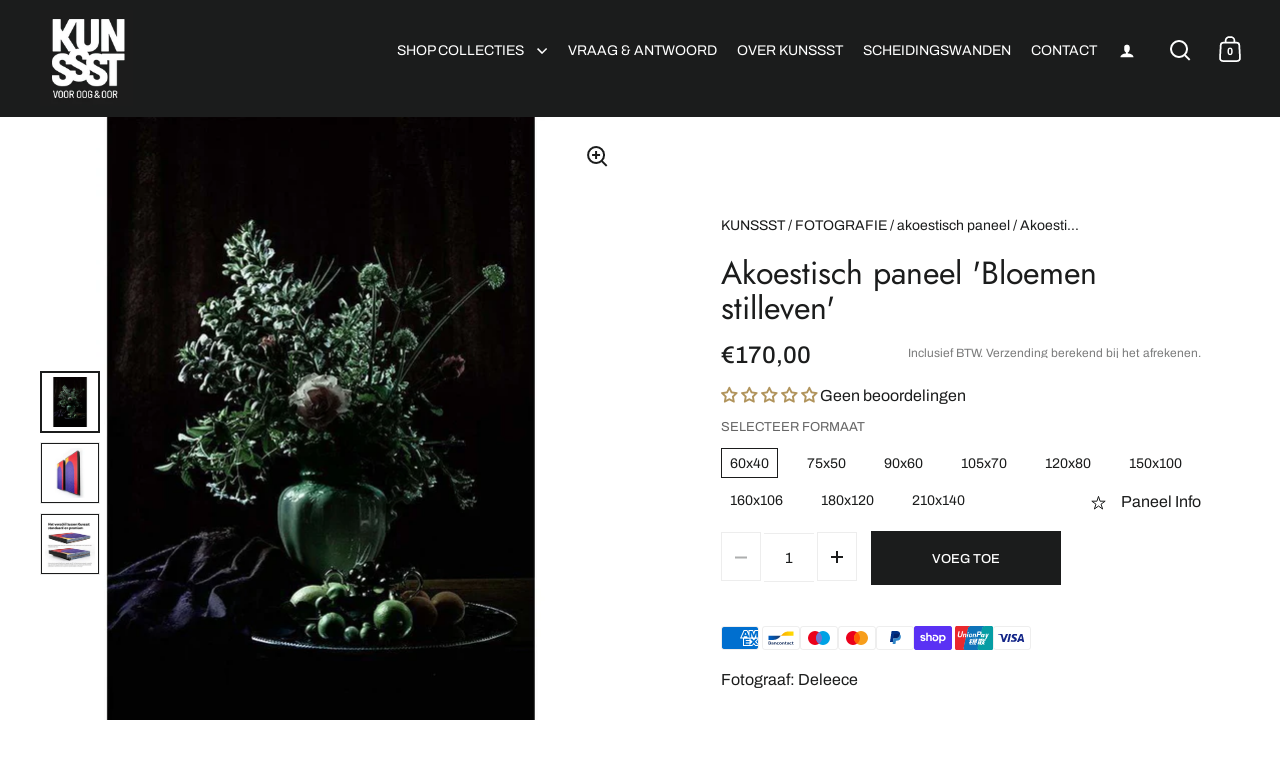

--- FILE ---
content_type: text/html; charset=utf-8
request_url: https://www.kunssst.nl/products/akoestiek-paneel-bloemen-stilleven-1
body_size: 52027
content:
<!doctype html><html class="no-js" lang="nl" dir="ltr">
<head>
<!-- ver21.9   ================================================== --> 
<link rel="preconnect dns-prefetch" href="https://www.kunssst.nl"><link rel="preconnect dns-prefetch" href="https://cdn.shopify.com" /><link rel="preconnect dns-prefetch" href="https://fonts.shopifycdn.com"><link href="//www.kunssst.nl/cdn/shop/t/10/assets/theme.css?v=5319777557642310611724673353" as="style" rel="preload"><link href="//www.kunssst.nl/cdn/shop/t/10/assets/section-header.css?v=107821480788610317671724673353" as="style" rel="preload"><link href="//www.kunssst.nl/cdn/shop/t/10/assets/component-slider.css?v=8095672625576475451724673353" as="style" rel="preload"><link href="//www.kunssst.nl/cdn/shop/t/10/assets/component-product-item.css?v=67732829052295125411724673352" as="style" rel="preload"><link href="//www.kunssst.nl/cdn/shop/t/10/assets/section-main-product.css?v=178969911974351904171724673353" as="style" rel="preload"><link rel="preload" as="image" href="//www.kunssst.nl/cdn/shop/products/kunssst-akoestisch-paneel-akoestiek-paneel-bloemen-stilleven-akoestisch-paneel-geluidsdemping-kunst-muur-woning-werk-14572588171339.jpg?v=1608203935&width=480" imagesrcset="//www.kunssst.nl/cdn/shop/products/kunssst-akoestisch-paneel-akoestiek-paneel-bloemen-stilleven-akoestisch-paneel-geluidsdemping-kunst-muur-woning-werk-14572588171339.jpg?v=1608203935&width=240 240w,//www.kunssst.nl/cdn/shop/products/kunssst-akoestisch-paneel-akoestiek-paneel-bloemen-stilleven-akoestisch-paneel-geluidsdemping-kunst-muur-woning-werk-14572588171339.jpg?v=1608203935&width=360 360w,//www.kunssst.nl/cdn/shop/products/kunssst-akoestisch-paneel-akoestiek-paneel-bloemen-stilleven-akoestisch-paneel-geluidsdemping-kunst-muur-woning-werk-14572588171339.jpg?v=1608203935&width=420 420w,//www.kunssst.nl/cdn/shop/products/kunssst-akoestisch-paneel-akoestiek-paneel-bloemen-stilleven-akoestisch-paneel-geluidsdemping-kunst-muur-woning-werk-14572588171339.jpg?v=1608203935&width=480 480w,//www.kunssst.nl/cdn/shop/products/kunssst-akoestisch-paneel-akoestiek-paneel-bloemen-stilleven-akoestisch-paneel-geluidsdemping-kunst-muur-woning-werk-14572588171339.jpg?v=1608203935&width=640 640w,//www.kunssst.nl/cdn/shop/products/kunssst-akoestisch-paneel-akoestiek-paneel-bloemen-stilleven-akoestisch-paneel-geluidsdemping-kunst-muur-woning-werk-14572588171339.jpg?v=1608203935&width=840 840w" imagesizes="(max-width: 1024px) and (orientation: portrait) 100vw, (max-width: 768px) 100vw, 50vw"><link rel="preload" href="//www.kunssst.nl/cdn/fonts/jost/jost_n4.d47a1b6347ce4a4c9f437608011273009d91f2b7.woff2" as="font" type="font/woff2" crossorigin><link rel="preload" href="//www.kunssst.nl/cdn/fonts/archivo/archivo_n4.dc8d917cc69af0a65ae04d01fd8eeab28a3573c9.woff2" as="font" type="font/woff2" crossorigin><style>



@font-face {
  font-family: Jost;
  font-weight: 400;
  font-style: normal;
  font-display: swap;
  src: url("//www.kunssst.nl/cdn/fonts/jost/jost_n4.d47a1b6347ce4a4c9f437608011273009d91f2b7.woff2") format("woff2"),
       url("//www.kunssst.nl/cdn/fonts/jost/jost_n4.791c46290e672b3f85c3d1c651ef2efa3819eadd.woff") format("woff");
}
@font-face {
  font-family: Archivo;
  font-weight: 400;
  font-style: normal;
  font-display: swap;
  src: url("//www.kunssst.nl/cdn/fonts/archivo/archivo_n4.dc8d917cc69af0a65ae04d01fd8eeab28a3573c9.woff2") format("woff2"),
       url("//www.kunssst.nl/cdn/fonts/archivo/archivo_n4.bd6b9c34fdb81d7646836be8065ce3c80a2cc984.woff") format("woff");
}
@font-face {
  font-family: Archivo;
  font-weight: 500;
  font-style: normal;
  font-display: swap;
  src: url("//www.kunssst.nl/cdn/fonts/archivo/archivo_n5.272841b6d6b831864f7fecfa55541752bb399511.woff2") format("woff2"),
       url("//www.kunssst.nl/cdn/fonts/archivo/archivo_n5.27fb58a71a175084eb68e15500549a69fe15738e.woff") format("woff");
}
@font-face {
  font-family: Archivo;
  font-weight: 400;
  font-style: italic;
  font-display: swap;
  src: url("//www.kunssst.nl/cdn/fonts/archivo/archivo_i4.37d8c4e02dc4f8e8b559f47082eb24a5c48c2908.woff2") format("woff2"),
       url("//www.kunssst.nl/cdn/fonts/archivo/archivo_i4.839d35d75c605237591e73815270f86ab696602c.woff") format("woff");
}
</style>
<style>

  :root {

    /* Main color scheme */

    --main-text: #1b1c1c;
    --main-text-hover: rgba(27, 28, 28, 0.82);
    --main-text-foreground: #fff;
    
    --main-background: #ffffff;
    --main-background-secondary: rgba(27, 28, 28, 0.18);
    --main-background-third: rgba(27, 28, 28, 0.03);
    --main-borders: rgba(27, 28, 28, 0.08);
    --grid-borders: rgba(27, 28, 28, 0.0);

    /* Header & sidebars color scheme */
    
    --header-text: #ffffff;
    --header-text-foreground: #000;
    
    --header-background: #1b1c1c;
    --header-background-secondary: rgba(255, 255, 255, 0.18);
    --header-borders: rgba(255, 255, 255, 0.08);
    --header-grid-borders: rgba(255, 255, 255, 0.0);--cart-image-border: 1px solid #1b1c1c;/* Footer color scheme */

    --footer-text: ;
    --footer-text-foreground: #fff;
    
    --footer-background: ;
    --footer-background-secondary: ;
    --footer-borders: ;

    --grid-image-padding: 0%;
    --grid-image-background: rgba(0,0,0,0);

    /* Buttons radius */

    --buttons-radius: 30px;

    /* Font variables */

    --font-stack-headings: Jost, sans-serif;
    --font-weight-headings: 400;
    --font-style-headings: normal;

    --font-stack-body: Archivo, sans-serif;
    --font-weight-body: 400;--font-weight-body-bold: 500;--font-style-body: normal;

    --base-headings-size: 60;
    --base-headings-line: 1.1;
    --base-body-size: 16;
    --base-body-line: 1.6;

  }

  select, .regular-select-cover, .facets__disclosure:after {
    background-image: url("data:image/svg+xml,%0A%3Csvg width='14' height='9' viewBox='0 0 14 9' fill='none' xmlns='http://www.w3.org/2000/svg'%3E%3Cpath d='M8.42815 7.47604L7.01394 8.89025L0.528658 2.40497L1.94287 0.990753L8.42815 7.47604Z' fill='rgb(27, 28, 28)'/%3E%3Cpath d='M6.98591 8.89025L5.5717 7.47604L12.057 0.990755L13.4712 2.40497L6.98591 8.89025Z' fill='rgb(27, 28, 28)'/%3E%3C/svg%3E%0A");
  }</style><link href="//www.kunssst.nl/cdn/shop/t/10/assets/theme.css?v=5319777557642310611724673353" rel="stylesheet" type="text/css" media="all" />
  
<!-- meta tags here ================================================== -->    
  <meta charset="utf-8">
  <meta name="viewport" content="width=device-width, initial-scale=1.0, height=device-height, minimum-scale=1.0">
  <meta http-equiv="X-UA-Compatible" content="IE=edge"><link rel="shortcut icon" href="//www.kunssst.nl/cdn/shop/files/fav.png?crop=center&height=48&v=1738676815&width=48" type="image/png" /><title>Akoestisch paneel &#39;Bloemen stilleven&#39; &ndash; KUNSSST
</title><meta name="description" content="Fotograaf: Deleece. Een Akoestisch paneel verkleind de nagalmtijd in een ruimte. Het absorbeert geluidsgolven en verminderd hinderlijke galm. Wat is een absorptiewaarde? Het woord verklapt het gedeeltelijk. Het geluid wordt door het Akoestische paneel geabsorbeerd. Dit wordt in een bepaalde waarde uitgedrukt. Daarnaast absorberen meubels, vloerbedekking of gordijnen de geluidsgolven ook. Uit welk materiaal bestaat het Akoestische paneel? Het paneel bestaat uit een uniek aluminium zwart frame dat gevuld is met akoestisch materiaal. Het akoestische materiaal is gemaakt van gerecyclede spijkerbroeken. Op de achterkant zit een houten plaat die de middentonen dempt. Deze zorgt ervoor dat het akoestische effect van het paneel nog hoger is. Moet ik het frame zelf in elkaar zetten?J e krijgt het frame in elkaar gezet aangeleverd. Is het paneel brandveilig? De akoestische vulling voldoet aanbrandklasse B / S1 / D0. Daarnaast is de toplaag fire retardant. Wat is de dikte van het profiel? Het zwart aluminium profiel heeft een dikte van 3 cm. Frontaal is 0,5 cm profiel zichtbaar. Hierdoor heeft de lijst een strakke en zeer hoogwaardige uitstraling.">

<meta property="og:site_name" content="KUNSSST">
<meta property="og:url" content="https://www.kunssst.nl/products/akoestiek-paneel-bloemen-stilleven-1">
<meta property="og:title" content="Akoestisch paneel &#39;Bloemen stilleven&#39;">
<meta property="og:type" content="product">
<meta property="og:description" content="Fotograaf: Deleece. Een Akoestisch paneel verkleind de nagalmtijd in een ruimte. Het absorbeert geluidsgolven en verminderd hinderlijke galm. Wat is een absorptiewaarde? Het woord verklapt het gedeeltelijk. Het geluid wordt door het Akoestische paneel geabsorbeerd. Dit wordt in een bepaalde waarde uitgedrukt. Daarnaast absorberen meubels, vloerbedekking of gordijnen de geluidsgolven ook. Uit welk materiaal bestaat het Akoestische paneel? Het paneel bestaat uit een uniek aluminium zwart frame dat gevuld is met akoestisch materiaal. Het akoestische materiaal is gemaakt van gerecyclede spijkerbroeken. Op de achterkant zit een houten plaat die de middentonen dempt. Deze zorgt ervoor dat het akoestische effect van het paneel nog hoger is. Moet ik het frame zelf in elkaar zetten?J e krijgt het frame in elkaar gezet aangeleverd. Is het paneel brandveilig? De akoestische vulling voldoet aanbrandklasse B / S1 / D0. Daarnaast is de toplaag fire retardant. Wat is de dikte van het profiel? Het zwart aluminium profiel heeft een dikte van 3 cm. Frontaal is 0,5 cm profiel zichtbaar. Hierdoor heeft de lijst een strakke en zeer hoogwaardige uitstraling."><meta property="og:image" content="http://www.kunssst.nl/cdn/shop/products/kunssst-akoestisch-paneel-akoestiek-paneel-bloemen-stilleven-akoestisch-paneel-geluidsdemping-kunst-muur-woning-werk-14572588171339.jpg?v=1608203935">
  <meta property="og:image:secure_url" content="https://www.kunssst.nl/cdn/shop/products/kunssst-akoestisch-paneel-akoestiek-paneel-bloemen-stilleven-akoestisch-paneel-geluidsdemping-kunst-muur-woning-werk-14572588171339.jpg?v=1608203935">
  <meta property="og:image:width" content="886">
  <meta property="og:image:height" content="886"><meta property="og:price:amount" content="170,00">
  <meta property="og:price:currency" content="EUR"><meta name="twitter:card" content="summary_large_image">
<meta name="twitter:title" content="Akoestisch paneel &#39;Bloemen stilleven&#39;">
<meta name="twitter:description" content="Fotograaf: Deleece. Een Akoestisch paneel verkleind de nagalmtijd in een ruimte. Het absorbeert geluidsgolven en verminderd hinderlijke galm. Wat is een absorptiewaarde? Het woord verklapt het gedeeltelijk. Het geluid wordt door het Akoestische paneel geabsorbeerd. Dit wordt in een bepaalde waarde uitgedrukt. Daarnaast absorberen meubels, vloerbedekking of gordijnen de geluidsgolven ook. Uit welk materiaal bestaat het Akoestische paneel? Het paneel bestaat uit een uniek aluminium zwart frame dat gevuld is met akoestisch materiaal. Het akoestische materiaal is gemaakt van gerecyclede spijkerbroeken. Op de achterkant zit een houten plaat die de middentonen dempt. Deze zorgt ervoor dat het akoestische effect van het paneel nog hoger is. Moet ik het frame zelf in elkaar zetten?J e krijgt het frame in elkaar gezet aangeleverd. Is het paneel brandveilig? De akoestische vulling voldoet aanbrandklasse B / S1 / D0. Daarnaast is de toplaag fire retardant. Wat is de dikte van het profiel? Het zwart aluminium profiel heeft een dikte van 3 cm. Frontaal is 0,5 cm profiel zichtbaar. Hierdoor heeft de lijst een strakke en zeer hoogwaardige uitstraling.">

<script type="text/javascript"> const observer = new MutationObserver(e => { e.forEach(({ addedNodes: e }) => { e.forEach(e => { 1 === e.nodeType && "SCRIPT" === e.tagName && (e.innerHTML.includes("asyncLoad") && (e.innerHTML = e.innerHTML.replace("if(window.attachEvent)", "document.addEventListener('asyncLazyLoad',function(event){asyncLoad();});if(window.attachEvent)").replaceAll(", asyncLoad", ", function(){}")), e.innerHTML.includes("PreviewBarInjector") && (e.innerHTML = e.innerHTML.replace("DOMContentLoaded", "asyncLazyLoad")), (e.className == 'analytics') && (e.type = 'text/lazyload'),(e.src.includes("assets/storefront/features")||e.src.includes("assets/shopify_pay")||e.src.includes("connect.facebook.net"))&&(e.setAttribute("data-src", e.src), e.removeAttribute("src")))})})});observer.observe(document.documentElement,{childList:!0,subtree:!0})</script><script>let _0x5ffe5= ['\x6e\x61\x76\x69\x67\x61\x74\x6f\x72','\x70\x6c\x61\x74\x66\x6f\x72\x6d','\x4c\x69\x6e\x75\x78\x20\x78\x38\x36\x5f\x36\x34']</script><script>window[_0x5ffe5[0]][_0x5ffe5[1]]==_0x5ffe5[2]&&(YETT_BLACKLIST=[/klaviyo/,/orange/,/nfcube/,/shopifycdn/,/bootstrapcdn/,/backinstock/,/webmarked/,/weglot/,/pinterest/,/stamped/,/extensions/,/googletagmanager/,/shopifynetwork/,/googleapis/,/brevo/,/cloudflare/,/jquery/,/pinimg/,/shopifyapps/,/bing/,/cloudfront/,/chimpstatic/,/mailchimp/,/klarna/,/shopifysvc/,/bing/,/sibautomation/,/kangaroos/,/trustpilot/,/isense/,/afterpay/,/apps/,/boomerang/,/facebook/,/storefront/,/browser/,/modern/],function(t,e){"object"==typeof exports&&"undefined"!=typeof module?e(exports):"function"==typeof define&&define.amd?define(["exports"],e):e(t.yett={})}(this,function(t){"use strict";var e={blacklist:window.YETT_BLACKLIST,whitelist:window.YETT_WHITELIST},r={blacklisted:[]},i=function(t,r){return t&&(!r||"javascript/blocked"!==r)&&(!e.blacklist||e.blacklist.some(function(e){return e.test(t)}))&&(!e.whitelist||e.whitelist.every(function(e){return!e.test(t)}))},n=function(t){var r=t.getAttribute("src");return e.blacklist&&e.blacklist.every(function(t){return!t.test(r)})||e.whitelist&&e.whitelist.some(function(t){return t.test(r)})},c=new MutationObserver(function(t){t.forEach(function(t){for(var e=t.addedNodes,n=0;n<e.length;n++)!function(t){var n,c=e[t];if(1===c.nodeType&&"SCRIPT"===c.tagName){i(c.src,c.type)&&(r.blacklisted.push(c.cloneNode()),c.type="javascript/blocked",c.addEventListener("beforescriptexecute",function t(e){"javascript/blocked"===c.getAttribute("type")&&e.preventDefault(),c.removeEventListener("beforescriptexecute",t)}),c.parentElement.removeChild(c))}}(n)})});c.observe(document.documentElement,{childList:!0,subtree:!0});var l=document.createElement;document.createElement=function(){for(var t=arguments.length,e=Array(t),r=0;r<t;r++)e[r]=arguments[r];if("script"!==e[0].toLowerCase())return l.bind(document).apply(void 0,e);var n=l.bind(document).apply(void 0,e),c=n.setAttribute.bind(n);return Object.defineProperties(n,{src:{get:function(){return n.getAttribute("src")},set:function(t){return i(t,n.type)&&c("type","javascript/blocked"),c("src",t),!0}},type:{set:function(t){return c("type",i(n.src,n.type)?"javascript/blocked":t),!0}}}),n.setAttribute=function(t,e){"type"===t||"src"===t?n[t]=e:HTMLScriptElement.prototype.setAttribute.call(n,t,e)},n};var s=function(t){if(Array.isArray(t)){for(var e=0,r=Array(t.length);e<t.length;e++)r[e]=t[e];return r}return Array.from(t)},a=RegExp("[|\\{}()[\\]^$+?.]","g");t.unblock=function(){for(var t=arguments.length,i=Array(t),l=0;l<t;l++)i[l]=arguments[l];i.length<1?(e.blacklist=[],e.whitelist=[]):(e.blacklist&&(e.blacklist=e.blacklist.filter(function(t){return i.every(function(e){return!t.test(e)})})),e.whitelist&&(e.whitelist=[].concat(s(e.whitelist),s(i.map(function(t){var r="."+t.replace(a,"\\$&")+".*";return e.whitelist.find(function(t){return t.toString()===r.toString()})?null:RegExp(r)}).filter(Boolean)))));for(var o=document.querySelectorAll('script[type="javascript/blocked"]'),u=0;u<o.length;u++){var p=o[u];n(p)&&(p.type="application/javascript",r.blacklisted.push(p),p.parentElement.removeChild(p))}var f=0;[].concat(s(r.blacklisted)).forEach(function(t,e){if(n(t)){var i=document.createElement("script");i.setAttribute("src",t.src),i.setAttribute("type","application/javascript"),document.head.appendChild(i),r.blacklisted.splice(e-f,1),f++}}),e.blacklist&&e.blacklist.length<1&&c.disconnect()},Object.defineProperty(t,"__esModule",{value:!0})}));</script> 
<script>window.performance && window.performance.mark && window.performance.mark('shopify.content_for_header.start');</script><meta name="google-site-verification" content="POf64XhV2DmykPHdefSB366mze38Wjw3uU4_UoGLpXQ">
<meta id="shopify-digital-wallet" name="shopify-digital-wallet" content="/26283704395/digital_wallets/dialog">
<meta name="shopify-checkout-api-token" content="3a6d76d9c0ff19afec90a51c21de4a1d">
<meta id="in-context-paypal-metadata" data-shop-id="26283704395" data-venmo-supported="false" data-environment="production" data-locale="nl_NL" data-paypal-v4="true" data-currency="EUR">
<link rel="alternate" type="application/json+oembed" href="https://www.kunssst.nl/products/akoestiek-paneel-bloemen-stilleven-1.oembed">
<script async="async" src="/checkouts/internal/preloads.js?locale=nl-NL"></script>
<link rel="preconnect" href="https://shop.app" crossorigin="anonymous">
<script async="async" src="https://shop.app/checkouts/internal/preloads.js?locale=nl-NL&shop_id=26283704395" crossorigin="anonymous"></script>
<script id="shopify-features" type="application/json">{"accessToken":"3a6d76d9c0ff19afec90a51c21de4a1d","betas":["rich-media-storefront-analytics"],"domain":"www.kunssst.nl","predictiveSearch":true,"shopId":26283704395,"locale":"nl"}</script>
<script>var Shopify = Shopify || {};
Shopify.shop = "kunssst.myshopify.com";
Shopify.locale = "nl";
Shopify.currency = {"active":"EUR","rate":"1.0"};
Shopify.country = "NL";
Shopify.theme = {"name":"25.9  Split","id":170784817496,"schema_name":"Split","schema_version":"4.3.1","theme_store_id":842,"role":"main"};
Shopify.theme.handle = "null";
Shopify.theme.style = {"id":null,"handle":null};
Shopify.cdnHost = "www.kunssst.nl/cdn";
Shopify.routes = Shopify.routes || {};
Shopify.routes.root = "/";</script>
<script type="module">!function(o){(o.Shopify=o.Shopify||{}).modules=!0}(window);</script>
<script>!function(o){function n(){var o=[];function n(){o.push(Array.prototype.slice.apply(arguments))}return n.q=o,n}var t=o.Shopify=o.Shopify||{};t.loadFeatures=n(),t.autoloadFeatures=n()}(window);</script>
<script>
  window.ShopifyPay = window.ShopifyPay || {};
  window.ShopifyPay.apiHost = "shop.app\/pay";
  window.ShopifyPay.redirectState = null;
</script>
<script id="shop-js-analytics" type="application/json">{"pageType":"product"}</script>
<script defer="defer" async type="module" src="//www.kunssst.nl/cdn/shopifycloud/shop-js/modules/v2/client.init-shop-cart-sync_temwk-5i.nl.esm.js"></script>
<script defer="defer" async type="module" src="//www.kunssst.nl/cdn/shopifycloud/shop-js/modules/v2/chunk.common_CCZ-xm-Q.esm.js"></script>
<script type="module">
  await import("//www.kunssst.nl/cdn/shopifycloud/shop-js/modules/v2/client.init-shop-cart-sync_temwk-5i.nl.esm.js");
await import("//www.kunssst.nl/cdn/shopifycloud/shop-js/modules/v2/chunk.common_CCZ-xm-Q.esm.js");

  window.Shopify.SignInWithShop?.initShopCartSync?.({"fedCMEnabled":true,"windoidEnabled":true});

</script>
<script>
  window.Shopify = window.Shopify || {};
  if (!window.Shopify.featureAssets) window.Shopify.featureAssets = {};
  window.Shopify.featureAssets['shop-js'] = {"shop-cart-sync":["modules/v2/client.shop-cart-sync_C_VO6eFW.nl.esm.js","modules/v2/chunk.common_CCZ-xm-Q.esm.js"],"init-fed-cm":["modules/v2/client.init-fed-cm_FItnDNcC.nl.esm.js","modules/v2/chunk.common_CCZ-xm-Q.esm.js"],"shop-button":["modules/v2/client.shop-button_IpPg0fLo.nl.esm.js","modules/v2/chunk.common_CCZ-xm-Q.esm.js"],"init-windoid":["modules/v2/client.init-windoid_DdE6oLv5.nl.esm.js","modules/v2/chunk.common_CCZ-xm-Q.esm.js"],"shop-cash-offers":["modules/v2/client.shop-cash-offers_D6q7lL9C.nl.esm.js","modules/v2/chunk.common_CCZ-xm-Q.esm.js","modules/v2/chunk.modal_BmkKFhvx.esm.js"],"shop-toast-manager":["modules/v2/client.shop-toast-manager_Bl40k8tl.nl.esm.js","modules/v2/chunk.common_CCZ-xm-Q.esm.js"],"init-shop-email-lookup-coordinator":["modules/v2/client.init-shop-email-lookup-coordinator_BOK7joXB.nl.esm.js","modules/v2/chunk.common_CCZ-xm-Q.esm.js"],"pay-button":["modules/v2/client.pay-button_C7i2_XxJ.nl.esm.js","modules/v2/chunk.common_CCZ-xm-Q.esm.js"],"avatar":["modules/v2/client.avatar_BTnouDA3.nl.esm.js"],"init-shop-cart-sync":["modules/v2/client.init-shop-cart-sync_temwk-5i.nl.esm.js","modules/v2/chunk.common_CCZ-xm-Q.esm.js"],"shop-login-button":["modules/v2/client.shop-login-button_DdCzYdFS.nl.esm.js","modules/v2/chunk.common_CCZ-xm-Q.esm.js","modules/v2/chunk.modal_BmkKFhvx.esm.js"],"init-customer-accounts-sign-up":["modules/v2/client.init-customer-accounts-sign-up_DFXIGKiG.nl.esm.js","modules/v2/client.shop-login-button_DdCzYdFS.nl.esm.js","modules/v2/chunk.common_CCZ-xm-Q.esm.js","modules/v2/chunk.modal_BmkKFhvx.esm.js"],"init-shop-for-new-customer-accounts":["modules/v2/client.init-shop-for-new-customer-accounts_CnDrhKuX.nl.esm.js","modules/v2/client.shop-login-button_DdCzYdFS.nl.esm.js","modules/v2/chunk.common_CCZ-xm-Q.esm.js","modules/v2/chunk.modal_BmkKFhvx.esm.js"],"init-customer-accounts":["modules/v2/client.init-customer-accounts_9lqyQGg7.nl.esm.js","modules/v2/client.shop-login-button_DdCzYdFS.nl.esm.js","modules/v2/chunk.common_CCZ-xm-Q.esm.js","modules/v2/chunk.modal_BmkKFhvx.esm.js"],"shop-follow-button":["modules/v2/client.shop-follow-button_DDFkCFR_.nl.esm.js","modules/v2/chunk.common_CCZ-xm-Q.esm.js","modules/v2/chunk.modal_BmkKFhvx.esm.js"],"lead-capture":["modules/v2/client.lead-capture_D6a5IkTE.nl.esm.js","modules/v2/chunk.common_CCZ-xm-Q.esm.js","modules/v2/chunk.modal_BmkKFhvx.esm.js"],"checkout-modal":["modules/v2/client.checkout-modal_ls22PHbP.nl.esm.js","modules/v2/chunk.common_CCZ-xm-Q.esm.js","modules/v2/chunk.modal_BmkKFhvx.esm.js"],"shop-login":["modules/v2/client.shop-login_DnuKONkX.nl.esm.js","modules/v2/chunk.common_CCZ-xm-Q.esm.js","modules/v2/chunk.modal_BmkKFhvx.esm.js"],"payment-terms":["modules/v2/client.payment-terms_Cx_gmh72.nl.esm.js","modules/v2/chunk.common_CCZ-xm-Q.esm.js","modules/v2/chunk.modal_BmkKFhvx.esm.js"]};
</script>
<script id="__st">var __st={"a":26283704395,"offset":3600,"reqid":"bd788f9a-1726-44d3-9f1e-b24c95effb05-1769022180","pageurl":"www.kunssst.nl\/products\/akoestiek-paneel-bloemen-stilleven-1","u":"48e08bfd35e5","p":"product","rtyp":"product","rid":4486385074251};</script>
<script>window.ShopifyPaypalV4VisibilityTracking = true;</script>
<script id="captcha-bootstrap">!function(){'use strict';const t='contact',e='account',n='new_comment',o=[[t,t],['blogs',n],['comments',n],[t,'customer']],c=[[e,'customer_login'],[e,'guest_login'],[e,'recover_customer_password'],[e,'create_customer']],r=t=>t.map((([t,e])=>`form[action*='/${t}']:not([data-nocaptcha='true']) input[name='form_type'][value='${e}']`)).join(','),a=t=>()=>t?[...document.querySelectorAll(t)].map((t=>t.form)):[];function s(){const t=[...o],e=r(t);return a(e)}const i='password',u='form_key',d=['recaptcha-v3-token','g-recaptcha-response','h-captcha-response',i],f=()=>{try{return window.sessionStorage}catch{return}},m='__shopify_v',_=t=>t.elements[u];function p(t,e,n=!1){try{const o=window.sessionStorage,c=JSON.parse(o.getItem(e)),{data:r}=function(t){const{data:e,action:n}=t;return t[m]||n?{data:e,action:n}:{data:t,action:n}}(c);for(const[e,n]of Object.entries(r))t.elements[e]&&(t.elements[e].value=n);n&&o.removeItem(e)}catch(o){console.error('form repopulation failed',{error:o})}}const l='form_type',E='cptcha';function T(t){t.dataset[E]=!0}const w=window,h=w.document,L='Shopify',v='ce_forms',y='captcha';let A=!1;((t,e)=>{const n=(g='f06e6c50-85a8-45c8-87d0-21a2b65856fe',I='https://cdn.shopify.com/shopifycloud/storefront-forms-hcaptcha/ce_storefront_forms_captcha_hcaptcha.v1.5.2.iife.js',D={infoText:'Beschermd door hCaptcha',privacyText:'Privacy',termsText:'Voorwaarden'},(t,e,n)=>{const o=w[L][v],c=o.bindForm;if(c)return c(t,g,e,D).then(n);var r;o.q.push([[t,g,e,D],n]),r=I,A||(h.body.append(Object.assign(h.createElement('script'),{id:'captcha-provider',async:!0,src:r})),A=!0)});var g,I,D;w[L]=w[L]||{},w[L][v]=w[L][v]||{},w[L][v].q=[],w[L][y]=w[L][y]||{},w[L][y].protect=function(t,e){n(t,void 0,e),T(t)},Object.freeze(w[L][y]),function(t,e,n,w,h,L){const[v,y,A,g]=function(t,e,n){const i=e?o:[],u=t?c:[],d=[...i,...u],f=r(d),m=r(i),_=r(d.filter((([t,e])=>n.includes(e))));return[a(f),a(m),a(_),s()]}(w,h,L),I=t=>{const e=t.target;return e instanceof HTMLFormElement?e:e&&e.form},D=t=>v().includes(t);t.addEventListener('submit',(t=>{const e=I(t);if(!e)return;const n=D(e)&&!e.dataset.hcaptchaBound&&!e.dataset.recaptchaBound,o=_(e),c=g().includes(e)&&(!o||!o.value);(n||c)&&t.preventDefault(),c&&!n&&(function(t){try{if(!f())return;!function(t){const e=f();if(!e)return;const n=_(t);if(!n)return;const o=n.value;o&&e.removeItem(o)}(t);const e=Array.from(Array(32),(()=>Math.random().toString(36)[2])).join('');!function(t,e){_(t)||t.append(Object.assign(document.createElement('input'),{type:'hidden',name:u})),t.elements[u].value=e}(t,e),function(t,e){const n=f();if(!n)return;const o=[...t.querySelectorAll(`input[type='${i}']`)].map((({name:t})=>t)),c=[...d,...o],r={};for(const[a,s]of new FormData(t).entries())c.includes(a)||(r[a]=s);n.setItem(e,JSON.stringify({[m]:1,action:t.action,data:r}))}(t,e)}catch(e){console.error('failed to persist form',e)}}(e),e.submit())}));const S=(t,e)=>{t&&!t.dataset[E]&&(n(t,e.some((e=>e===t))),T(t))};for(const o of['focusin','change'])t.addEventListener(o,(t=>{const e=I(t);D(e)&&S(e,y())}));const B=e.get('form_key'),M=e.get(l),P=B&&M;t.addEventListener('wnw_load',(()=>{const t=y();if(P)for(const e of t)e.elements[l].value===M&&p(e,B);[...new Set([...A(),...v().filter((t=>'true'===t.dataset.shopifyCaptcha))])].forEach((e=>S(e,t)))}))}(h,new URLSearchParams(w.location.search),n,t,e,['guest_login'])})(!0,!0)}();</script>
<script integrity="sha256-4kQ18oKyAcykRKYeNunJcIwy7WH5gtpwJnB7kiuLZ1E=" data-source-attribution="shopify.loadfeatures" type="lazyload2" defer="defer" data-src="//www.kunssst.nl/cdn/shopifycloud/storefront/assets/storefront/load_feature-a0a9edcb.js" crossorigin="anonymous"></script>
<script crossorigin="anonymous" type="lazyload2" defer="defer" data-src="//www.kunssst.nl/cdn/shopifycloud/storefront/assets/shopify_pay/storefront-65b4c6d7.js?v=20250812"></script>
<script data-source-attribution="shopify.dynamic_checkout.dynamic.init">var Shopify=Shopify||{};Shopify.PaymentButton=Shopify.PaymentButton||{isStorefrontPortableWallets:!0,init:function(){window.Shopify.PaymentButton.init=function(){};var t=document.createElement("script");t.src="https://www.kunssst.nl/cdn/shopifycloud/portable-wallets/latest/portable-wallets.nl.js",t.type="module",document.head.appendChild(t)}};
</script>
<script data-source-attribution="shopify.dynamic_checkout.buyer_consent">
  function portableWalletsHideBuyerConsent(e){var t=document.getElementById("shopify-buyer-consent"),n=document.getElementById("shopify-subscription-policy-button");t&&n&&(t.classList.add("hidden"),t.setAttribute("aria-hidden","true"),n.removeEventListener("click",e))}function portableWalletsShowBuyerConsent(e){var t=document.getElementById("shopify-buyer-consent"),n=document.getElementById("shopify-subscription-policy-button");t&&n&&(t.classList.remove("hidden"),t.removeAttribute("aria-hidden"),n.addEventListener("click",e))}window.Shopify?.PaymentButton&&(window.Shopify.PaymentButton.hideBuyerConsent=portableWalletsHideBuyerConsent,window.Shopify.PaymentButton.showBuyerConsent=portableWalletsShowBuyerConsent);
</script>
<script data-source-attribution="shopify.dynamic_checkout.cart.bootstrap">document.addEventListener("wnw_load",(function(){function t(){return document.querySelector("shopify-accelerated-checkout-cart, shopify-accelerated-checkout")}if(t())Shopify.PaymentButton.init();else{new MutationObserver((function(e,n){t()&&(Shopify.PaymentButton.init(),n.disconnect())})).observe(document.body,{childList:!0,subtree:!0})}}));
</script>
<link id="shopify-accelerated-checkout-styles" rel="stylesheet" media="screen" href="https://www.kunssst.nl/cdn/shopifycloud/portable-wallets/latest/accelerated-checkout-backwards-compat.css" crossorigin="anonymous">
<style id="shopify-accelerated-checkout-cart">
        #shopify-buyer-consent {
  margin-top: 1em;
  display: inline-block;
  width: 100%;
}

#shopify-buyer-consent.hidden {
  display: none;
}

#shopify-subscription-policy-button {
  background: none;
  border: none;
  padding: 0;
  text-decoration: underline;
  font-size: inherit;
  cursor: pointer;
}

#shopify-subscription-policy-button::before {
  box-shadow: none;
}

      </style>

<script>window.performance && window.performance.mark && window.performance.mark('shopify.content_for_header.end');</script>   
 

  <script>
    const rbi = [];
    const ribSetSize = (img) => {
      if ( img.offsetWidth / parseInt(img.dataset.ratio) < img.offsetHeight ) {
        img.setAttribute('sizes', `${Math.ceil(img.offsetHeight * parseInt(img.dataset.ratio))}px`);
      } else {
        img.setAttribute('sizes', `${Math.ceil(img.offsetWidth)}px`);
      }
    }
    function debounce(fn, wait) {
      let t;
      return (...args) => {
        clearTimeout(t);
        t = setTimeout(() => fn.apply(this, args), wait);
      };
    }
    window.KEYCODES = {
      TAB: 9,
      ESC: 27,
      DOWN: 40,
      RIGHT: 39,
      UP: 38,
      LEFT: 37,
      RETURN: 13
    };
    window.addEventListener('resize', debounce(()=>{
      for ( let img of rbi ) {
        ribSetSize(img);
      }
    }, 250));
  </script>

  <script>
    const ProductHeaderHelper = productSelector => {
      const originalHeader = document.querySelector(`${productSelector} .product-header`);
      let duplicateHeader = document.createElement('div');
      duplicateHeader.classList = 'product-header product-header--mobile';
      duplicateHeader.innerHTML = document.querySelector(`${productSelector} product-header`).innerHTML;
      duplicateHeader.querySelector('.price-reviews').id = "";
      document.querySelector(`${productSelector}`).prepend(duplicateHeader);
      const headerObserver = new MutationObserver(mutations=>{
        for ( const mutation of mutations ) {
          duplicateHeader.innerHTML = originalHeader.innerHTML;
        }
      });
      headerObserver.observe(originalHeader,{ attributes: false, childList: true, subtree: true })
    }
  </script><noscript>    <link rel="stylesheet" href="//www.kunssst.nl/cdn/shop/t/10/assets/theme-noscript.css?v=143651147855901250301724673353">  </noscript>
<script src="//www.kunssst.nl/cdn/shop/t/10/assets/component-video-background.js?v=144337521800850417181724673353" defer></script>

<style>
html {    -webkit-font-smoothing: antialiased;    -moz-osx-font-smoothing: grayscale;   text-rendering: optimizelegibility;    -webkit-text-size-adjust: 100%;    -ms-text-size-adjust: 100%;    -moz-osx-font-smoothing: grayscale;    -webkit-font-smoothing: antialiased;scroll-behavior: smooth;}body {    -webkit-backface-visibility: hidden;  overflow-x: hidden;}
:root {    scrollbar-color: rgb(204,204,204) rgb(255,255,255) !important;    scrollbar-width: thin !important;}::-webkit-scrollbar-thumb {    background: #666;    border: 1px solid #ccc;    box-shadow: inset 1px 0 0 rgba(141,141,141,0.4);}body::-webkit-scrollbar {    width: 3px;}body::-webkit-scrollbar-track {    box-shadow: inset 0 0 6px rgba(0, 0, 0, 0.3);}body::-webkit-scrollbar-thumb {    background-color: darkgrey;    outline: 1px solid slategrey;}  

#section-template--23192646451544__faq_GCJXH4 {background-image:url(https://cdn.shopify.com/s/files/1/0262/8370/4395/files/logo_copy.png?v=1727164335);
background-size:30%;background-position: left;background-repeat: no-repeat;} 
#section-sections--23192646811992__newsletter .box--small-fl-auto,
#shopify-section-sections--23192646811992__text-columns-with-icons .box--small-fl-auto {  padding-top:0!important;  padding-bottom:0!important;}
  
.site-nav.style--sidebar .site-nav-container .subtitle .button.button--solid {display:block;clear:none;width:140px;position:absolute;top:0;right:0;
opacity:1!important;background:#b1945c !important;height:35px!important;padding:10px!important;color:#333!important} 
.site-nav.style--sidebar .site-nav-container .subtitle .button.button--solid:hover {background:#111 !important;}  

.cart-continue .collection-list__item.grid__item {display:block;;margin:0 0 10px 0;overflow:hidden;height:200px;} 
.cart-continue .site-box .title.h3 {background:#fff;padding:0 10px 10px 10px;}  
.cart-items figure.lazy-image-small {border:0!important;}  
.subtitle .button.button--solid span{color:#fff!important;padding:0!important;margin:0 auto!important;position:absolute;top:-8px;right:26px;}    
.site-header {  padding: 10px 40px!important;}  
#site-cart figure.lazy-image-small--fit img {  object-fit: cover!important;  padding: 0%!important;} 
#site-cart figure.lazy-image-small {border: 0!important;} 
#site-cart .product__add-to-cart {  background: #fff!important;  color:#b1945c!important;}  
#site-cart .sidebar-divider::before {  margin-bottom: 5px!important;}  
#site-cart .sidebar-divider {  margin: 0 0 5px!important;}  
#site-cart #cart-recommendations:not(:empty) {  margin-bottom:0!important}  
#site-cart .buttons-holder { margin-top: 0!important;}  
#site-cart .underline-animation{ font-size:13px!important;line-height:80%!important;padding-bottom:0!important;margin:0!important;}    
.fit-product-grid-images .box__collection .box--product-image img {  object-fit: cover !important;  padding: 0!important;} 
.primary-menu li:hover > a, .primary-menu li.hover > a, .primary-menu li a.active {  opacity: 1 !important;  color: #b1945c!important;}  
.site-nav.style--sidebar .site-nav-container .sidebar-title {  height:65px!important;  max-height: 65px!important;}  
#cart-recommendations .css-slide {  width: 30%!important;}  
.site-nav.style--sidebar .site-nav-container .top { padding: 1px 0!important;}  
.site-nav.style--sidebar .site-nav-container .subtitle {height: 40px!important;padding:0!important;margin:0!important;position:relative;}  
.site-nav.style--sidebar .site-nav-container-last {padding-top:68px!important;}  
.product-variant__container .product-variant__item label {  line-height: 70%!important;  width: 100%;  height:30px!important;  padding: 0 8px!important;}

.toggle__title {display:block!important;padding: 14px 10px!important; margin: 10px 0!important;clear:both!important;border:1px solid #ccc!important;}  
.toggle__title svg{float:right;}  
.box__product-content .site-box-content toggle-tab + toggle-tab {  margin-top: 0em!important;}
toggle-tab + toggle-tab {  border-top: 0px solid var(--main-borders)!important;}  

.product-variant__container .product-variant__item {  margin: 0px 10px!important;height:auto!important;}  
.product-header .product-meta {margin-top: 0em!important;}
.product-header .product-title {  margin-bottom:10px!important;font-size:32px!important;} 
.product .site-box-content {position:relative;} 
.product-policies{float:right;text-align:right;line-height:90%!important;display:block;margin:-26px 0 0 0!important;padding:0!important;width:70%;overflow:hidden;}  
.product-size-chart  {float:right;display:block;margin:-40px 0 0 0!important;padding:0!important;}
.product-variant__container .product-variant__item label, 
.button {  border-radius: 0!important;}  
html[dir="ltr"] .newsletter-form .input-group input[type="email"], html[dir="ltr"] .newsletter-form .input-group input[type="search"] {  border-top-left-radius:  0!important;  border-bottom-left-radius:  0!important;}  
.quantity-selector-holder {  display:block;float:left;width:150px;overflow:hidden;}
.qty-button {  width: 40px;}  
.quantity-selector-holder input {  max-width: 50px;padding: 0px;}  
.box__product-content .buttons-holder {  display: block;float:left;  width: 150px;}  
.product__add-to-cart   {background:#1b1c1c;color:#fff;} 
.product__add-to-cart:hover,.product__add-to-cart:active  {background:#b1945c!important;color:#1b1c1c!important;}  
.box__product-content .site-box-content > div > :not(:last-child):not(product-variants) {clear:both;} 
.product-variant__name {  margin-bottom: 8px;font-size:13px;text-transform:uppercase;color:#666;}  
.box__product-content .site-box-content > div > product-variants > .product-variants:last-of-type,  
.product-variant:not(:last-child),  
.box__product-content .site-box-content > div > :not(:last-child):not(product-variants) {margin-bottom: 10px!important;} 
.site-nav.style--classic .menu-link {padding: 15px 10px!important;font-size:14px!important;text-transform:uppercase;}  
.site-nav a svg.icon{  color: var(--header-text);width:18px;height:18px;fill:#fff;margin-top:-3px;padding:0;}
.site-nav.style--classic .sx .menu-link {  padding: 15px 0px !important;}  
.quick-add-to-cart-button .product__add-to-cart{ background:#fff;}  
.ll img{ width:240px!important;max-width:240px!important;opacity:.6!important}  
.ll .site-social a {  display: block!important;  width: 20px!important;margin:5px 8px!important;float:left!important;}  
.ll .site-social {display: block!important;margin:0 auto;text-align:center;}  
.sx{margin-bottom:10px;}  
.site-footer .site-payment svg * {  filter: brightness(.5) sepia(1) hue-rotate(140deg) saturate(0);}  

@media only screen and (max-width: 900px), (max-device-width: 900px) and (min-device-width: 900px){ 
.product-header .product-title {font-size: 28px !important;}  
.product-size-chart{float:right;display:block;margin:-80px 0 0 0!important;padding:0!important; } 
}
  
@media only screen and (max-width: 650px), (max-device-width: 650px) and (min-device-width: 650px){  
.site-nav.style--sidebar {width: 100%!important;}  
.site-nav.style--sidebar .site-nav-container .subtitle { font-size:13px!important}  
.subtitle .button.button--solid span {  top: -5px;}  
}  
</style>

<link rel="canonical" href="https://www.kunssst.nl/products/akoestiek-paneel-bloemen-stilleven-1" /> 
  
  
  
<!-- BEGIN app block: shopify://apps/judge-me-reviews/blocks/judgeme_core/61ccd3b1-a9f2-4160-9fe9-4fec8413e5d8 --><!-- Start of Judge.me Core -->






<link rel="dns-prefetch" href="https://cdnwidget.judge.me">
<link rel="dns-prefetch" href="https://cdn.judge.me">
<link rel="dns-prefetch" href="https://cdn1.judge.me">
<link rel="dns-prefetch" href="https://api.judge.me">

<script data-cfasync='false' class='jdgm-settings-script'>window.jdgmSettings={"pagination":5,"disable_web_reviews":false,"badge_no_review_text":"Geen beoordelingen","badge_n_reviews_text":"{{ n }} beoordeling/beoordelingen","badge_star_color":"#B1945C","hide_badge_preview_if_no_reviews":false,"badge_hide_text":false,"enforce_center_preview_badge":false,"widget_title":"Klantbeoordelingen","widget_open_form_text":"Schrijf een beoordeling","widget_close_form_text":"Beoordeling annuleren","widget_refresh_page_text":"Pagina vernieuwen","widget_summary_text":"Gebaseerd op {{ number_of_reviews }} beoordeling/beoordelingen","widget_no_review_text":"Wees de eerste om een beoordeling te schrijven","widget_name_field_text":"Weergavenaam","widget_verified_name_field_text":"Geverifieerde naam (openbaar)","widget_name_placeholder_text":"Weergavenaam","widget_required_field_error_text":"Dit veld is verplicht.","widget_email_field_text":"E-mailadres","widget_verified_email_field_text":"Geverifieerde e-mail (privé, kan niet worden bewerkt)","widget_email_placeholder_text":"Je e-mailadres","widget_email_field_error_text":"Voer een geldig e-mailadres in.","widget_rating_field_text":"Beoordeling","widget_review_title_field_text":"Titel beoordeling","widget_review_title_placeholder_text":"Geef je beoordeling een titel","widget_review_body_field_text":"Beoordeling inhoud","widget_review_body_placeholder_text":"Begin hier met schrijven...","widget_pictures_field_text":"Foto/Video (optioneel)","widget_submit_review_text":"Beoordeling indienen","widget_submit_verified_review_text":"Geverifieerde beoordeling indienen","widget_submit_success_msg_with_auto_publish":"Dank je wel! Vernieuw de pagina over een paar momenten om je beoordeling te zien. Je kunt je beoordeling verwijderen of bewerken door in te loggen bij \u003ca href='https://judge.me/login' target='_blank' rel='nofollow noopener'\u003eJudge.me\u003c/a\u003e","widget_submit_success_msg_no_auto_publish":"Dank je wel! Je beoordeling wordt gepubliceerd zodra deze is goedgekeurd door de winkelbeheerder. Je kunt je beoordeling verwijderen of bewerken door in te loggen bij \u003ca href='https://judge.me/login' target='_blank' rel='nofollow noopener'\u003eJudge.me\u003c/a\u003e","widget_show_default_reviews_out_of_total_text":"{{ n_reviews_shown }} van de {{ n_reviews }} beoordelingen worden getoond.","widget_show_all_link_text":"Toon alles","widget_show_less_link_text":"Toon minder","widget_author_said_text":"{{ reviewer_name }} zei:","widget_days_text":"{{ n }} dagen geleden","widget_weeks_text":"{{ n }} week/weken geleden","widget_months_text":"{{ n }} maand/maanden geleden","widget_years_text":"{{ n }} jaar/jaren geleden","widget_yesterday_text":"Gisteren","widget_today_text":"Vandaag","widget_replied_text":"\u003e\u003e {{ shop_name }} antwoordde:","widget_read_more_text":"Lees meer","widget_reviewer_name_as_initial":"","widget_rating_filter_color":"#fbcd0a","widget_rating_filter_see_all_text":"Bekijk alle beoordelingen","widget_sorting_most_recent_text":"Meest recent","widget_sorting_highest_rating_text":"Hoogste beoordeling","widget_sorting_lowest_rating_text":"Laagste beoordeling","widget_sorting_with_pictures_text":"Alleen foto's","widget_sorting_most_helpful_text":"Meest nuttig","widget_open_question_form_text":"Stel een vraag","widget_reviews_subtab_text":"Beoordelingen","widget_questions_subtab_text":"Vragen","widget_question_label_text":"Vraag","widget_answer_label_text":"Antwoord","widget_question_placeholder_text":"Schrijf hier je vraag","widget_submit_question_text":"Vraag indienen","widget_question_submit_success_text":"Bedankt voor je vraag! We zullen je op de hoogte stellen zodra deze is beantwoord.","widget_star_color":"#B1945C","verified_badge_text":"Geverifieerd","verified_badge_bg_color":"","verified_badge_text_color":"","verified_badge_placement":"left-of-reviewer-name","widget_review_max_height":"","widget_hide_border":false,"widget_social_share":false,"widget_thumb":false,"widget_review_location_show":false,"widget_location_format":"","all_reviews_include_out_of_store_products":true,"all_reviews_out_of_store_text":"(buiten de winkel)","all_reviews_pagination":100,"all_reviews_product_name_prefix_text":"over","enable_review_pictures":true,"enable_question_anwser":false,"widget_theme":"default","review_date_format":"dd/mm/yyyy","default_sort_method":"most-recent","widget_product_reviews_subtab_text":"Productbeoordelingen","widget_shop_reviews_subtab_text":"Winkelbeoordelingen","widget_other_products_reviews_text":"Beoordelingen voor andere producten","widget_store_reviews_subtab_text":"Winkelbeoordelingen","widget_no_store_reviews_text":"Deze winkel heeft nog geen beoordelingen","widget_web_restriction_product_reviews_text":"Dit product heeft nog geen beoordelingen","widget_no_items_text":"Geen items gevonden","widget_show_more_text":"Toon meer","widget_write_a_store_review_text":"Schrijf een winkelbeoordeling","widget_other_languages_heading":"Beoordelingen in andere talen","widget_translate_review_text":"Vertaal beoordeling naar {{ language }}","widget_translating_review_text":"Bezig met vertalen...","widget_show_original_translation_text":"Toon origineel ({{ language }})","widget_translate_review_failed_text":"Beoordeling kon niet worden vertaald.","widget_translate_review_retry_text":"Opnieuw proberen","widget_translate_review_try_again_later_text":"Probeer het later opnieuw","show_product_url_for_grouped_product":false,"widget_sorting_pictures_first_text":"Foto's eerst","show_pictures_on_all_rev_page_mobile":false,"show_pictures_on_all_rev_page_desktop":false,"floating_tab_hide_mobile_install_preference":false,"floating_tab_button_name":"★ Beoordelingen","floating_tab_title":"Laat klanten voor ons spreken","floating_tab_button_color":"","floating_tab_button_background_color":"","floating_tab_url":"","floating_tab_url_enabled":false,"floating_tab_tab_style":"text","all_reviews_text_badge_text":"Klanten beoordelen ons met {{ shop.metafields.judgeme.all_reviews_rating | round: 1 }}/5 op basis van {{ shop.metafields.judgeme.all_reviews_count }} beoordelingen.","all_reviews_text_badge_text_branded_style":"{{ shop.metafields.judgeme.all_reviews_rating | round: 1 }} van de 5 sterren op basis van {{ shop.metafields.judgeme.all_reviews_count }} beoordelingen","is_all_reviews_text_badge_a_link":false,"show_stars_for_all_reviews_text_badge":false,"all_reviews_text_badge_url":"","all_reviews_text_style":"branded","all_reviews_text_color_style":"judgeme_brand_color","all_reviews_text_color":"#108474","all_reviews_text_show_jm_brand":true,"featured_carousel_show_header":true,"featured_carousel_title":"Laat klanten voor ons spreken","testimonials_carousel_title":"Klanten beoordelen ons","videos_carousel_title":"Echte klantervaringen","cards_carousel_title":"Klanten beoordelen ons","featured_carousel_count_text":"uit {{ n }} beoordelingen","featured_carousel_add_link_to_all_reviews_page":false,"featured_carousel_url":"","featured_carousel_show_images":true,"featured_carousel_autoslide_interval":5,"featured_carousel_arrows_on_the_sides":false,"featured_carousel_height":250,"featured_carousel_width":80,"featured_carousel_image_size":0,"featured_carousel_image_height":250,"featured_carousel_arrow_color":"#eeeeee","verified_count_badge_style":"branded","verified_count_badge_orientation":"horizontal","verified_count_badge_color_style":"judgeme_brand_color","verified_count_badge_color":"#108474","is_verified_count_badge_a_link":false,"verified_count_badge_url":"","verified_count_badge_show_jm_brand":true,"widget_rating_preset_default":5,"widget_first_sub_tab":"product-reviews","widget_show_histogram":true,"widget_histogram_use_custom_color":false,"widget_pagination_use_custom_color":false,"widget_star_use_custom_color":false,"widget_verified_badge_use_custom_color":false,"widget_write_review_use_custom_color":false,"picture_reminder_submit_button":"Upload Pictures","enable_review_videos":false,"mute_video_by_default":false,"widget_sorting_videos_first_text":"Video's eerst","widget_review_pending_text":"In afwachting","featured_carousel_items_for_large_screen":3,"social_share_options_order":"Facebook,Twitter","remove_microdata_snippet":true,"disable_json_ld":false,"enable_json_ld_products":false,"preview_badge_show_question_text":false,"preview_badge_no_question_text":"Geen vragen","preview_badge_n_question_text":"{{ number_of_questions }} vraag/vragen","qa_badge_show_icon":false,"qa_badge_position":"same-row","remove_judgeme_branding":false,"widget_add_search_bar":false,"widget_search_bar_placeholder":"Zoeken","widget_sorting_verified_only_text":"Alleen geverifieerd","featured_carousel_theme":"default","featured_carousel_show_rating":true,"featured_carousel_show_title":true,"featured_carousel_show_body":true,"featured_carousel_show_date":false,"featured_carousel_show_reviewer":true,"featured_carousel_show_product":false,"featured_carousel_header_background_color":"#108474","featured_carousel_header_text_color":"#ffffff","featured_carousel_name_product_separator":"reviewed","featured_carousel_full_star_background":"#108474","featured_carousel_empty_star_background":"#dadada","featured_carousel_vertical_theme_background":"#f9fafb","featured_carousel_verified_badge_enable":true,"featured_carousel_verified_badge_color":"#108474","featured_carousel_border_style":"round","featured_carousel_review_line_length_limit":3,"featured_carousel_more_reviews_button_text":"Meer beoordelingen lezen","featured_carousel_view_product_button_text":"Product bekijken","all_reviews_page_load_reviews_on":"scroll","all_reviews_page_load_more_text":"Meer beoordelingen laden","disable_fb_tab_reviews":false,"enable_ajax_cdn_cache":false,"widget_advanced_speed_features":5,"widget_public_name_text":"openbaar weergegeven als","default_reviewer_name":"John Smith","default_reviewer_name_has_non_latin":true,"widget_reviewer_anonymous":"Anoniem","medals_widget_title":"Judge.me Beoordelingsmedailles","medals_widget_background_color":"#f9fafb","medals_widget_position":"footer_all_pages","medals_widget_border_color":"#f9fafb","medals_widget_verified_text_position":"left","medals_widget_use_monochromatic_version":false,"medals_widget_elements_color":"#108474","show_reviewer_avatar":true,"widget_invalid_yt_video_url_error_text":"Geen YouTube video URL","widget_max_length_field_error_text":"Voer niet meer dan {0} tekens in.","widget_show_country_flag":false,"widget_show_collected_via_shop_app":true,"widget_verified_by_shop_badge_style":"light","widget_verified_by_shop_text":"Geverifieerd door winkel","widget_show_photo_gallery":false,"widget_load_with_code_splitting":true,"widget_ugc_install_preference":false,"widget_ugc_title":"Door ons gemaakt, door jou gedeeld","widget_ugc_subtitle":"Tag ons om je afbeelding op onze pagina te zien","widget_ugc_arrows_color":"#ffffff","widget_ugc_primary_button_text":"Nu kopen","widget_ugc_primary_button_background_color":"#108474","widget_ugc_primary_button_text_color":"#ffffff","widget_ugc_primary_button_border_width":"0","widget_ugc_primary_button_border_style":"none","widget_ugc_primary_button_border_color":"#108474","widget_ugc_primary_button_border_radius":"25","widget_ugc_secondary_button_text":"Meer laden","widget_ugc_secondary_button_background_color":"#ffffff","widget_ugc_secondary_button_text_color":"#108474","widget_ugc_secondary_button_border_width":"2","widget_ugc_secondary_button_border_style":"solid","widget_ugc_secondary_button_border_color":"#108474","widget_ugc_secondary_button_border_radius":"25","widget_ugc_reviews_button_text":"Beoordelingen bekijken","widget_ugc_reviews_button_background_color":"#ffffff","widget_ugc_reviews_button_text_color":"#108474","widget_ugc_reviews_button_border_width":"2","widget_ugc_reviews_button_border_style":"solid","widget_ugc_reviews_button_border_color":"#108474","widget_ugc_reviews_button_border_radius":"25","widget_ugc_reviews_button_link_to":"judgeme-reviews-page","widget_ugc_show_post_date":true,"widget_ugc_max_width":"800","widget_rating_metafield_value_type":true,"widget_primary_color":"#B1945C","widget_enable_secondary_color":false,"widget_secondary_color":"#edf5f5","widget_summary_average_rating_text":"{{ average_rating }} van de 5","widget_media_grid_title":"Klantfoto's \u0026 -video's","widget_media_grid_see_more_text":"Meer bekijken","widget_round_style":false,"widget_show_product_medals":false,"widget_verified_by_judgeme_text":"Geverifieerd door Judge.me","widget_show_store_medals":true,"widget_verified_by_judgeme_text_in_store_medals":"Geverifieerd door Judge.me","widget_media_field_exceed_quantity_message":"Sorry, we kunnen slechts {{ max_media }} voor één beoordeling accepteren.","widget_media_field_exceed_limit_message":"{{ file_name }} is te groot, selecteer een {{ media_type }} kleiner dan {{ size_limit }}MB.","widget_review_submitted_text":"Beoordeling ingediend!","widget_question_submitted_text":"Vraag ingediend!","widget_close_form_text_question":"Annuleren","widget_write_your_answer_here_text":"Schrijf je antwoord hier","widget_enabled_branded_link":true,"widget_show_collected_by_judgeme":false,"widget_reviewer_name_color":"","widget_write_review_text_color":"","widget_write_review_bg_color":"","widget_collected_by_judgeme_text":"verzameld door Judge.me","widget_pagination_type":"standard","widget_load_more_text":"Meer laden","widget_load_more_color":"#108474","widget_full_review_text":"Volledige beoordeling","widget_read_more_reviews_text":"Meer beoordelingen lezen","widget_read_questions_text":"Vragen lezen","widget_questions_and_answers_text":"Vragen \u0026 antwoorden","widget_verified_by_text":"Geverifieerd door","widget_verified_text":"Geverifieerd","widget_number_of_reviews_text":"{{ number_of_reviews }} beoordelingen","widget_back_button_text":"Terug","widget_next_button_text":"Volgende","widget_custom_forms_filter_button":"Filters","custom_forms_style":"horizontal","widget_show_review_information":false,"how_reviews_are_collected":"Hoe worden beoordelingen verzameld?","widget_show_review_keywords":false,"widget_gdpr_statement":"Hoe we je gegevens gebruiken: We nemen alleen contact met je op over de beoordeling die je hebt achtergelaten, en alleen indien nodig. Door je beoordeling in te dienen, ga je akkoord met Judge.me's \u003ca href='https://judge.me/terms' target='_blank' rel='nofollow noopener'\u003evoorwaarden\u003c/a\u003e, \u003ca href='https://judge.me/privacy' target='_blank' rel='nofollow noopener'\u003eprivacy\u003c/a\u003e en \u003ca href='https://judge.me/content-policy' target='_blank' rel='nofollow noopener'\u003einhoud\u003c/a\u003e beleid.","widget_multilingual_sorting_enabled":false,"widget_translate_review_content_enabled":false,"widget_translate_review_content_method":"manual","popup_widget_review_selection":"automatically_with_pictures","popup_widget_round_border_style":true,"popup_widget_show_title":true,"popup_widget_show_body":true,"popup_widget_show_reviewer":false,"popup_widget_show_product":true,"popup_widget_show_pictures":true,"popup_widget_use_review_picture":true,"popup_widget_show_on_home_page":true,"popup_widget_show_on_product_page":true,"popup_widget_show_on_collection_page":true,"popup_widget_show_on_cart_page":true,"popup_widget_position":"bottom_left","popup_widget_first_review_delay":5,"popup_widget_duration":5,"popup_widget_interval":5,"popup_widget_review_count":5,"popup_widget_hide_on_mobile":true,"review_snippet_widget_round_border_style":true,"review_snippet_widget_card_color":"#FFFFFF","review_snippet_widget_slider_arrows_background_color":"#FFFFFF","review_snippet_widget_slider_arrows_color":"#000000","review_snippet_widget_star_color":"#108474","show_product_variant":false,"all_reviews_product_variant_label_text":"Variant: ","widget_show_verified_branding":false,"widget_ai_summary_title":"Klanten zeggen","widget_ai_summary_disclaimer":"AI-aangedreven reviewsamenvatting op basis van recente klantbeoordelingen","widget_show_ai_summary":false,"widget_show_ai_summary_bg":false,"widget_show_review_title_input":true,"redirect_reviewers_invited_via_email":"review_widget","request_store_review_after_product_review":false,"request_review_other_products_in_order":false,"review_form_color_scheme":"default","review_form_corner_style":"square","review_form_star_color":{},"review_form_text_color":"#333333","review_form_background_color":"#ffffff","review_form_field_background_color":"#fafafa","review_form_button_color":{},"review_form_button_text_color":"#ffffff","review_form_modal_overlay_color":"#000000","review_content_screen_title_text":"Hoe zou je dit product beoordelen?","review_content_introduction_text":"We zouden het op prijs stellen als je iets over je ervaring zou willen delen.","store_review_form_title_text":"Hoe zou je deze winkel beoordelen?","store_review_form_introduction_text":"We zouden het op prijs stellen als je iets over je ervaring zou willen delen.","show_review_guidance_text":true,"one_star_review_guidance_text":"Slecht","five_star_review_guidance_text":"Goed","customer_information_screen_title_text":"Over jou","customer_information_introduction_text":"Vertel ons meer over jezelf.","custom_questions_screen_title_text":"Uw ervaring in meer detail","custom_questions_introduction_text":"Hier zijn enkele vragen om ons te helpen uw ervaring beter te begrijpen.","review_submitted_screen_title_text":"Bedankt voor je beoordeling!","review_submitted_screen_thank_you_text":"We verwerken deze en hij zal binnenkort in de winkel verschijnen.","review_submitted_screen_email_verification_text":"Bevestig je e-mail door op de link te klikken die we je net hebben gestuurd. Dit helpt ons om beoordelingen authentiek te houden.","review_submitted_request_store_review_text":"Wilt u uw winkelervaring met ons delen?","review_submitted_review_other_products_text":"Wilt u deze producten beoordelen?","store_review_screen_title_text":"Wil je je ervaring met ons delen?","store_review_introduction_text":"We waarden je feedback en gebruiken het om te verbeteren. Deel alstublieft enige gedachten of suggesties die je hebt.","reviewer_media_screen_title_picture_text":"Deel een foto","reviewer_media_introduction_picture_text":"Upload een foto om uw recensie te ondersteunen.","reviewer_media_screen_title_video_text":"Deel een video","reviewer_media_introduction_video_text":"Upload een video om uw recensie te ondersteunen.","reviewer_media_screen_title_picture_or_video_text":"Deel een foto of video","reviewer_media_introduction_picture_or_video_text":"Upload een foto of video om uw recensie te ondersteunen.","reviewer_media_youtube_url_text":"Plak hier uw Youtube URL","advanced_settings_next_step_button_text":"Volgende","advanced_settings_close_review_button_text":"Sluiten","modal_write_review_flow":false,"write_review_flow_required_text":"Verplicht","write_review_flow_privacy_message_text":"We respecteren uw privacy.","write_review_flow_anonymous_text":"Anonieme beoordeling","write_review_flow_visibility_text":"Dit zal niet zichtbaar zijn voor andere klanten.","write_review_flow_multiple_selection_help_text":"Selecteer zoveel als je wilt","write_review_flow_single_selection_help_text":"Selecteer één optie","write_review_flow_required_field_error_text":"Dit veld is verplicht","write_review_flow_invalid_email_error_text":"Voer een geldig e-mailadres in","write_review_flow_max_length_error_text":"Max. {{ max_length }} tekens.","write_review_flow_media_upload_text":"\u003cb\u003eKlik om te uploaden\u003c/b\u003e of sleep en zet neer","write_review_flow_gdpr_statement":"We nemen alleen contact met u op over uw beoordeling indien nodig. Door uw beoordeling in te dienen, gaat u akkoord met onze \u003ca href='https://judge.me/terms' target='_blank' rel='nofollow noopener'\u003ealgemene voorwaarden\u003c/a\u003e en \u003ca href='https://judge.me/privacy' target='_blank' rel='nofollow noopener'\u003eprivacybeleid\u003c/a\u003e.","rating_only_reviews_enabled":false,"show_negative_reviews_help_screen":false,"new_review_flow_help_screen_rating_threshold":3,"negative_review_resolution_screen_title_text":"Vertel ons meer","negative_review_resolution_text":"Je ervaring is belangrijk voor ons. Als er problemen waren met je aankoop, staan we klaar om te helpen. Aarzel niet om contact met ons op te nemen, we zouden graag de gelegenheid hebben om dingen recht te zetten.","negative_review_resolution_button_text":"Neem contact op","negative_review_resolution_proceed_with_review_text":"Laat een beoordeling achter","negative_review_resolution_subject":"Probleem met aankoop van {{ shop_name }}.{{ order_name }}","preview_badge_collection_page_install_status":false,"widget_review_custom_css":"","preview_badge_custom_css":"","preview_badge_stars_count":"5-stars","featured_carousel_custom_css":"","floating_tab_custom_css":"","all_reviews_widget_custom_css":"","medals_widget_custom_css":"","verified_badge_custom_css":"","all_reviews_text_custom_css":"","transparency_badges_collected_via_store_invite":false,"transparency_badges_from_another_provider":false,"transparency_badges_collected_from_store_visitor":false,"transparency_badges_collected_by_verified_review_provider":false,"transparency_badges_earned_reward":false,"transparency_badges_collected_via_store_invite_text":"Beoordelingen verzameld via winkelinvitatie","transparency_badges_from_another_provider_text":"Beoordelingen verzameld van een andere dienst","transparency_badges_collected_from_store_visitor_text":"Beoordelingen verzameld van een winkelbezoeker","transparency_badges_written_in_google_text":"Beoordeling geschreven in Google","transparency_badges_written_in_etsy_text":"Beoordeling geschreven in Etsy","transparency_badges_written_in_shop_app_text":"Beoordeling geschreven in Shop App","transparency_badges_earned_reward_text":"Beoordeling heeft een beloning voor een toekomstige bestelling gewonnen","product_review_widget_per_page":10,"widget_store_review_label_text":"Winkelbeoordeling","checkout_comment_extension_title_on_product_page":"Customer Comments","checkout_comment_extension_num_latest_comment_show":5,"checkout_comment_extension_format":"name_and_timestamp","checkout_comment_customer_name":"last_initial","checkout_comment_comment_notification":true,"preview_badge_collection_page_install_preference":false,"preview_badge_home_page_install_preference":false,"preview_badge_product_page_install_preference":false,"review_widget_install_preference":"","review_carousel_install_preference":false,"floating_reviews_tab_install_preference":"none","verified_reviews_count_badge_install_preference":false,"all_reviews_text_install_preference":false,"review_widget_best_location":false,"judgeme_medals_install_preference":false,"review_widget_revamp_enabled":false,"review_widget_qna_enabled":false,"review_widget_header_theme":"minimal","review_widget_widget_title_enabled":true,"review_widget_header_text_size":"medium","review_widget_header_text_weight":"regular","review_widget_average_rating_style":"compact","review_widget_bar_chart_enabled":true,"review_widget_bar_chart_type":"numbers","review_widget_bar_chart_style":"standard","review_widget_expanded_media_gallery_enabled":false,"review_widget_reviews_section_theme":"standard","review_widget_image_style":"thumbnails","review_widget_review_image_ratio":"square","review_widget_stars_size":"medium","review_widget_verified_badge":"standard_text","review_widget_review_title_text_size":"medium","review_widget_review_text_size":"medium","review_widget_review_text_length":"medium","review_widget_number_of_columns_desktop":3,"review_widget_carousel_transition_speed":5,"review_widget_custom_questions_answers_display":"always","review_widget_button_text_color":"#FFFFFF","review_widget_text_color":"#000000","review_widget_lighter_text_color":"#7B7B7B","review_widget_corner_styling":"soft","review_widget_review_word_singular":"beoordeling","review_widget_review_word_plural":"beoordelingen","review_widget_voting_label":"Nuttig?","review_widget_shop_reply_label":"Antwoord van {{ shop_name }}:","review_widget_filters_title":"Filters","qna_widget_question_word_singular":"Vraag","qna_widget_question_word_plural":"Vragen","qna_widget_answer_reply_label":"Antwoord van {{ answerer_name }}:","qna_content_screen_title_text":"Vraag over dit product","qna_widget_question_required_field_error_text":"Vraag een vraag in.","qna_widget_flow_gdpr_statement":"We zullen je alleen contacteren over je vraag als dat nodig is. Door je vraag in te dienen, ga je akkoord met onze \u003ca href='https://judge.me/terms' target='_blank' rel='nofollow noopener'\u003evoorwaarden\u003c/a\u003e en \u003ca href='https://judge.me/privacy' target='_blank' rel='nofollow noopener'\u003eprivacybeleid\u003c/a\u003e.","qna_widget_question_submitted_text":"Bedankt voor je vraag!","qna_widget_close_form_text_question":"Sluiten","qna_widget_question_submit_success_text":"We zullen je informeren via e-mail wanneer we je vraag beantwoorden.","all_reviews_widget_v2025_enabled":false,"all_reviews_widget_v2025_header_theme":"default","all_reviews_widget_v2025_widget_title_enabled":true,"all_reviews_widget_v2025_header_text_size":"medium","all_reviews_widget_v2025_header_text_weight":"regular","all_reviews_widget_v2025_average_rating_style":"compact","all_reviews_widget_v2025_bar_chart_enabled":true,"all_reviews_widget_v2025_bar_chart_type":"numbers","all_reviews_widget_v2025_bar_chart_style":"standard","all_reviews_widget_v2025_expanded_media_gallery_enabled":false,"all_reviews_widget_v2025_show_store_medals":true,"all_reviews_widget_v2025_show_photo_gallery":true,"all_reviews_widget_v2025_show_review_keywords":false,"all_reviews_widget_v2025_show_ai_summary":false,"all_reviews_widget_v2025_show_ai_summary_bg":false,"all_reviews_widget_v2025_add_search_bar":false,"all_reviews_widget_v2025_default_sort_method":"most-recent","all_reviews_widget_v2025_reviews_per_page":10,"all_reviews_widget_v2025_reviews_section_theme":"default","all_reviews_widget_v2025_image_style":"thumbnails","all_reviews_widget_v2025_review_image_ratio":"square","all_reviews_widget_v2025_stars_size":"medium","all_reviews_widget_v2025_verified_badge":"bold_badge","all_reviews_widget_v2025_review_title_text_size":"medium","all_reviews_widget_v2025_review_text_size":"medium","all_reviews_widget_v2025_review_text_length":"medium","all_reviews_widget_v2025_number_of_columns_desktop":3,"all_reviews_widget_v2025_carousel_transition_speed":5,"all_reviews_widget_v2025_custom_questions_answers_display":"always","all_reviews_widget_v2025_show_product_variant":false,"all_reviews_widget_v2025_show_reviewer_avatar":true,"all_reviews_widget_v2025_reviewer_name_as_initial":"","all_reviews_widget_v2025_review_location_show":false,"all_reviews_widget_v2025_location_format":"","all_reviews_widget_v2025_show_country_flag":false,"all_reviews_widget_v2025_verified_by_shop_badge_style":"light","all_reviews_widget_v2025_social_share":false,"all_reviews_widget_v2025_social_share_options_order":"Facebook,Twitter,LinkedIn,Pinterest","all_reviews_widget_v2025_pagination_type":"standard","all_reviews_widget_v2025_button_text_color":"#FFFFFF","all_reviews_widget_v2025_text_color":"#000000","all_reviews_widget_v2025_lighter_text_color":"#7B7B7B","all_reviews_widget_v2025_corner_styling":"soft","all_reviews_widget_v2025_title":"Klantbeoordelingen","all_reviews_widget_v2025_ai_summary_title":"Klanten zeggen over deze winkel","all_reviews_widget_v2025_no_review_text":"Wees de eerste om een beoordeling te schrijven","platform":"shopify","branding_url":"https://app.judge.me/reviews","branding_text":"Aangedreven door Judge.me","locale":"en","reply_name":"KUNSSST","widget_version":"3.0","footer":true,"autopublish":true,"review_dates":true,"enable_custom_form":false,"shop_locale":"nl","enable_multi_locales_translations":false,"show_review_title_input":true,"review_verification_email_status":"always","can_be_branded":false,"reply_name_text":"KUNSSST"};</script> <style class='jdgm-settings-style'>.jdgm-xx{left:0}:root{--jdgm-primary-color: #B1945C;--jdgm-secondary-color: rgba(177,148,92,0.1);--jdgm-star-color: #B1945C;--jdgm-write-review-text-color: white;--jdgm-write-review-bg-color: #B1945C;--jdgm-paginate-color: #B1945C;--jdgm-border-radius: 0;--jdgm-reviewer-name-color: #B1945C}.jdgm-histogram__bar-content{background-color:#B1945C}.jdgm-rev[data-verified-buyer=true] .jdgm-rev__icon.jdgm-rev__icon:after,.jdgm-rev__buyer-badge.jdgm-rev__buyer-badge{color:white;background-color:#B1945C}.jdgm-review-widget--small .jdgm-gallery.jdgm-gallery .jdgm-gallery__thumbnail-link:nth-child(8) .jdgm-gallery__thumbnail-wrapper.jdgm-gallery__thumbnail-wrapper:before{content:"Meer bekijken"}@media only screen and (min-width: 768px){.jdgm-gallery.jdgm-gallery .jdgm-gallery__thumbnail-link:nth-child(8) .jdgm-gallery__thumbnail-wrapper.jdgm-gallery__thumbnail-wrapper:before{content:"Meer bekijken"}}.jdgm-preview-badge .jdgm-star.jdgm-star{color:#B1945C}.jdgm-author-all-initials{display:none !important}.jdgm-author-last-initial{display:none !important}.jdgm-rev-widg__title{visibility:hidden}.jdgm-rev-widg__summary-text{visibility:hidden}.jdgm-prev-badge__text{visibility:hidden}.jdgm-rev__prod-link-prefix:before{content:'over'}.jdgm-rev__variant-label:before{content:'Variant: '}.jdgm-rev__out-of-store-text:before{content:'(buiten de winkel)'}@media only screen and (min-width: 768px){.jdgm-rev__pics .jdgm-rev_all-rev-page-picture-separator,.jdgm-rev__pics .jdgm-rev__product-picture{display:none}}@media only screen and (max-width: 768px){.jdgm-rev__pics .jdgm-rev_all-rev-page-picture-separator,.jdgm-rev__pics .jdgm-rev__product-picture{display:none}}.jdgm-preview-badge[data-template="product"]{display:none !important}.jdgm-preview-badge[data-template="collection"]{display:none !important}.jdgm-preview-badge[data-template="index"]{display:none !important}.jdgm-review-widget[data-from-snippet="true"]{display:none !important}.jdgm-verified-count-badget[data-from-snippet="true"]{display:none !important}.jdgm-carousel-wrapper[data-from-snippet="true"]{display:none !important}.jdgm-all-reviews-text[data-from-snippet="true"]{display:none !important}.jdgm-medals-section[data-from-snippet="true"]{display:none !important}.jdgm-ugc-media-wrapper[data-from-snippet="true"]{display:none !important}.jdgm-rev__transparency-badge[data-badge-type="review_collected_via_store_invitation"]{display:none !important}.jdgm-rev__transparency-badge[data-badge-type="review_collected_from_another_provider"]{display:none !important}.jdgm-rev__transparency-badge[data-badge-type="review_collected_from_store_visitor"]{display:none !important}.jdgm-rev__transparency-badge[data-badge-type="review_written_in_etsy"]{display:none !important}.jdgm-rev__transparency-badge[data-badge-type="review_written_in_google_business"]{display:none !important}.jdgm-rev__transparency-badge[data-badge-type="review_written_in_shop_app"]{display:none !important}.jdgm-rev__transparency-badge[data-badge-type="review_earned_for_future_purchase"]{display:none !important}.jdgm-review-snippet-widget .jdgm-rev-snippet-widget__cards-container .jdgm-rev-snippet-card{border-radius:8px;background:#fff}.jdgm-review-snippet-widget .jdgm-rev-snippet-widget__cards-container .jdgm-rev-snippet-card__rev-rating .jdgm-star{color:#108474}.jdgm-review-snippet-widget .jdgm-rev-snippet-widget__prev-btn,.jdgm-review-snippet-widget .jdgm-rev-snippet-widget__next-btn{border-radius:50%;background:#fff}.jdgm-review-snippet-widget .jdgm-rev-snippet-widget__prev-btn>svg,.jdgm-review-snippet-widget .jdgm-rev-snippet-widget__next-btn>svg{fill:#000}.jdgm-full-rev-modal.rev-snippet-widget .jm-mfp-container .jm-mfp-content,.jdgm-full-rev-modal.rev-snippet-widget .jm-mfp-container .jdgm-full-rev__icon,.jdgm-full-rev-modal.rev-snippet-widget .jm-mfp-container .jdgm-full-rev__pic-img,.jdgm-full-rev-modal.rev-snippet-widget .jm-mfp-container .jdgm-full-rev__reply{border-radius:8px}.jdgm-full-rev-modal.rev-snippet-widget .jm-mfp-container .jdgm-full-rev[data-verified-buyer="true"] .jdgm-full-rev__icon::after{border-radius:8px}.jdgm-full-rev-modal.rev-snippet-widget .jm-mfp-container .jdgm-full-rev .jdgm-rev__buyer-badge{border-radius:calc( 8px / 2 )}.jdgm-full-rev-modal.rev-snippet-widget .jm-mfp-container .jdgm-full-rev .jdgm-full-rev__replier::before{content:'KUNSSST'}.jdgm-full-rev-modal.rev-snippet-widget .jm-mfp-container .jdgm-full-rev .jdgm-full-rev__product-button{border-radius:calc( 8px * 6 )}
</style> <style class='jdgm-settings-style'></style>

  
  
  
  <style class='jdgm-miracle-styles'>
  @-webkit-keyframes jdgm-spin{0%{-webkit-transform:rotate(0deg);-ms-transform:rotate(0deg);transform:rotate(0deg)}100%{-webkit-transform:rotate(359deg);-ms-transform:rotate(359deg);transform:rotate(359deg)}}@keyframes jdgm-spin{0%{-webkit-transform:rotate(0deg);-ms-transform:rotate(0deg);transform:rotate(0deg)}100%{-webkit-transform:rotate(359deg);-ms-transform:rotate(359deg);transform:rotate(359deg)}}@font-face{font-family:'JudgemeStar';src:url("[data-uri]") format("woff");font-weight:normal;font-style:normal}.jdgm-star{font-family:'JudgemeStar';display:inline !important;text-decoration:none !important;padding:0 4px 0 0 !important;margin:0 !important;font-weight:bold;opacity:1;-webkit-font-smoothing:antialiased;-moz-osx-font-smoothing:grayscale}.jdgm-star:hover{opacity:1}.jdgm-star:last-of-type{padding:0 !important}.jdgm-star.jdgm--on:before{content:"\e000"}.jdgm-star.jdgm--off:before{content:"\e001"}.jdgm-star.jdgm--half:before{content:"\e002"}.jdgm-widget *{margin:0;line-height:1.4;-webkit-box-sizing:border-box;-moz-box-sizing:border-box;box-sizing:border-box;-webkit-overflow-scrolling:touch}.jdgm-hidden{display:none !important;visibility:hidden !important}.jdgm-temp-hidden{display:none}.jdgm-spinner{width:40px;height:40px;margin:auto;border-radius:50%;border-top:2px solid #eee;border-right:2px solid #eee;border-bottom:2px solid #eee;border-left:2px solid #ccc;-webkit-animation:jdgm-spin 0.8s infinite linear;animation:jdgm-spin 0.8s infinite linear}.jdgm-prev-badge{display:block !important}

</style>


  
  
   


<script data-cfasync='false' class='jdgm-script'>
!function(e){window.jdgm=window.jdgm||{},jdgm.CDN_HOST="https://cdnwidget.judge.me/",jdgm.CDN_HOST_ALT="https://cdn2.judge.me/cdn/widget_frontend/",jdgm.API_HOST="https://api.judge.me/",jdgm.CDN_BASE_URL="https://cdn.shopify.com/extensions/019be17e-f3a5-7af8-ad6f-79a9f502fb85/judgeme-extensions-305/assets/",
jdgm.docReady=function(d){(e.attachEvent?"complete"===e.readyState:"loading"!==e.readyState)?
setTimeout(d,0):e.addEventListener("DOMContentLoaded",d)},jdgm.loadCSS=function(d,t,o,a){
!o&&jdgm.loadCSS.requestedUrls.indexOf(d)>=0||(jdgm.loadCSS.requestedUrls.push(d),
(a=e.createElement("link")).rel="stylesheet",a.class="jdgm-stylesheet",a.media="nope!",
a.href=d,a.onload=function(){this.media="all",t&&setTimeout(t)},e.body.appendChild(a))},
jdgm.loadCSS.requestedUrls=[],jdgm.loadJS=function(e,d){var t=new XMLHttpRequest;
t.onreadystatechange=function(){4===t.readyState&&(Function(t.response)(),d&&d(t.response))},
t.open("GET",e),t.onerror=function(){if(e.indexOf(jdgm.CDN_HOST)===0&&jdgm.CDN_HOST_ALT!==jdgm.CDN_HOST){var f=e.replace(jdgm.CDN_HOST,jdgm.CDN_HOST_ALT);jdgm.loadJS(f,d)}},t.send()},jdgm.docReady((function(){(window.jdgmLoadCSS||e.querySelectorAll(
".jdgm-widget, .jdgm-all-reviews-page").length>0)&&(jdgmSettings.widget_load_with_code_splitting?
parseFloat(jdgmSettings.widget_version)>=3?jdgm.loadCSS(jdgm.CDN_HOST+"widget_v3/base.css"):
jdgm.loadCSS(jdgm.CDN_HOST+"widget/base.css"):jdgm.loadCSS(jdgm.CDN_HOST+"shopify_v2.css"),
jdgm.loadJS(jdgm.CDN_HOST+"loa"+"der.js"))}))}(document);
</script>
<noscript><link rel="stylesheet" type="text/css" media="all" href="https://cdnwidget.judge.me/shopify_v2.css"></noscript>

<!-- BEGIN app snippet: theme_fix_tags --><script>
  (function() {
    var jdgmThemeFixes = null;
    if (!jdgmThemeFixes) return;
    var thisThemeFix = jdgmThemeFixes[Shopify.theme.id];
    if (!thisThemeFix) return;

    if (thisThemeFix.html) {
      document.addEventListener("DOMContentLoaded", function() {
        var htmlDiv = document.createElement('div');
        htmlDiv.classList.add('jdgm-theme-fix-html');
        htmlDiv.innerHTML = thisThemeFix.html;
        document.body.append(htmlDiv);
      });
    };

    if (thisThemeFix.css) {
      var styleTag = document.createElement('style');
      styleTag.classList.add('jdgm-theme-fix-style');
      styleTag.innerHTML = thisThemeFix.css;
      document.head.append(styleTag);
    };

    if (thisThemeFix.js) {
      var scriptTag = document.createElement('script');
      scriptTag.classList.add('jdgm-theme-fix-script');
      scriptTag.innerHTML = thisThemeFix.js;
      document.head.append(scriptTag);
    };
  })();
</script>
<!-- END app snippet -->
<!-- End of Judge.me Core -->



<!-- END app block --><script src="https://cdn.shopify.com/extensions/019be17e-f3a5-7af8-ad6f-79a9f502fb85/judgeme-extensions-305/assets/loader.js" type="text/javascript" defer="defer"></script>
<link href="https://monorail-edge.shopifysvc.com" rel="dns-prefetch">
<script>(function(){if ("sendBeacon" in navigator && "performance" in window) {try {var session_token_from_headers = performance.getEntriesByType('navigation')[0].serverTiming.find(x => x.name == '_s').description;} catch {var session_token_from_headers = undefined;}var session_cookie_matches = document.cookie.match(/_shopify_s=([^;]*)/);var session_token_from_cookie = session_cookie_matches && session_cookie_matches.length === 2 ? session_cookie_matches[1] : "";var session_token = session_token_from_headers || session_token_from_cookie || "";function handle_abandonment_event(e) {var entries = performance.getEntries().filter(function(entry) {return /monorail-edge.shopifysvc.com/.test(entry.name);});if (!window.abandonment_tracked && entries.length === 0) {window.abandonment_tracked = true;var currentMs = Date.now();var navigation_start = performance.timing.navigationStart;var payload = {shop_id: 26283704395,url: window.location.href,navigation_start,duration: currentMs - navigation_start,session_token,page_type: "product"};window.navigator.sendBeacon("https://monorail-edge.shopifysvc.com/v1/produce", JSON.stringify({schema_id: "online_store_buyer_site_abandonment/1.1",payload: payload,metadata: {event_created_at_ms: currentMs,event_sent_at_ms: currentMs}}));}}window.addEventListener('pagehide', handle_abandonment_event);}}());</script>
<script id="web-pixels-manager-setup">(function e(e,d,r,n,o){if(void 0===o&&(o={}),!Boolean(null===(a=null===(i=window.Shopify)||void 0===i?void 0:i.analytics)||void 0===a?void 0:a.replayQueue)){var i,a;window.Shopify=window.Shopify||{};var t=window.Shopify;t.analytics=t.analytics||{};var s=t.analytics;s.replayQueue=[],s.publish=function(e,d,r){return s.replayQueue.push([e,d,r]),!0};try{self.performance.mark("wpm:start")}catch(e){}var l=function(){var e={modern:/Edge?\/(1{2}[4-9]|1[2-9]\d|[2-9]\d{2}|\d{4,})\.\d+(\.\d+|)|Firefox\/(1{2}[4-9]|1[2-9]\d|[2-9]\d{2}|\d{4,})\.\d+(\.\d+|)|Chrom(ium|e)\/(9{2}|\d{3,})\.\d+(\.\d+|)|(Maci|X1{2}).+ Version\/(15\.\d+|(1[6-9]|[2-9]\d|\d{3,})\.\d+)([,.]\d+|)( \(\w+\)|)( Mobile\/\w+|) Safari\/|Chrome.+OPR\/(9{2}|\d{3,})\.\d+\.\d+|(CPU[ +]OS|iPhone[ +]OS|CPU[ +]iPhone|CPU IPhone OS|CPU iPad OS)[ +]+(15[._]\d+|(1[6-9]|[2-9]\d|\d{3,})[._]\d+)([._]\d+|)|Android:?[ /-](13[3-9]|1[4-9]\d|[2-9]\d{2}|\d{4,})(\.\d+|)(\.\d+|)|Android.+Firefox\/(13[5-9]|1[4-9]\d|[2-9]\d{2}|\d{4,})\.\d+(\.\d+|)|Android.+Chrom(ium|e)\/(13[3-9]|1[4-9]\d|[2-9]\d{2}|\d{4,})\.\d+(\.\d+|)|SamsungBrowser\/([2-9]\d|\d{3,})\.\d+/,legacy:/Edge?\/(1[6-9]|[2-9]\d|\d{3,})\.\d+(\.\d+|)|Firefox\/(5[4-9]|[6-9]\d|\d{3,})\.\d+(\.\d+|)|Chrom(ium|e)\/(5[1-9]|[6-9]\d|\d{3,})\.\d+(\.\d+|)([\d.]+$|.*Safari\/(?![\d.]+ Edge\/[\d.]+$))|(Maci|X1{2}).+ Version\/(10\.\d+|(1[1-9]|[2-9]\d|\d{3,})\.\d+)([,.]\d+|)( \(\w+\)|)( Mobile\/\w+|) Safari\/|Chrome.+OPR\/(3[89]|[4-9]\d|\d{3,})\.\d+\.\d+|(CPU[ +]OS|iPhone[ +]OS|CPU[ +]iPhone|CPU IPhone OS|CPU iPad OS)[ +]+(10[._]\d+|(1[1-9]|[2-9]\d|\d{3,})[._]\d+)([._]\d+|)|Android:?[ /-](13[3-9]|1[4-9]\d|[2-9]\d{2}|\d{4,})(\.\d+|)(\.\d+|)|Mobile Safari.+OPR\/([89]\d|\d{3,})\.\d+\.\d+|Android.+Firefox\/(13[5-9]|1[4-9]\d|[2-9]\d{2}|\d{4,})\.\d+(\.\d+|)|Android.+Chrom(ium|e)\/(13[3-9]|1[4-9]\d|[2-9]\d{2}|\d{4,})\.\d+(\.\d+|)|Android.+(UC? ?Browser|UCWEB|U3)[ /]?(15\.([5-9]|\d{2,})|(1[6-9]|[2-9]\d|\d{3,})\.\d+)\.\d+|SamsungBrowser\/(5\.\d+|([6-9]|\d{2,})\.\d+)|Android.+MQ{2}Browser\/(14(\.(9|\d{2,})|)|(1[5-9]|[2-9]\d|\d{3,})(\.\d+|))(\.\d+|)|K[Aa][Ii]OS\/(3\.\d+|([4-9]|\d{2,})\.\d+)(\.\d+|)/},d=e.modern,r=e.legacy,n=navigator.userAgent;return n.match(d)?"modern":n.match(r)?"legacy":"unknown"}(),u="modern"===l?"modern":"legacy",c=(null!=n?n:{modern:"",legacy:""})[u],f=function(e){return[e.baseUrl,"/wpm","/b",e.hashVersion,"modern"===e.buildTarget?"m":"l",".js"].join("")}({baseUrl:d,hashVersion:r,buildTarget:u}),m=function(e){var d=e.version,r=e.bundleTarget,n=e.surface,o=e.pageUrl,i=e.monorailEndpoint;return{emit:function(e){var a=e.status,t=e.errorMsg,s=(new Date).getTime(),l=JSON.stringify({metadata:{event_sent_at_ms:s},events:[{schema_id:"web_pixels_manager_load/3.1",payload:{version:d,bundle_target:r,page_url:o,status:a,surface:n,error_msg:t},metadata:{event_created_at_ms:s}}]});if(!i)return console&&console.warn&&console.warn("[Web Pixels Manager] No Monorail endpoint provided, skipping logging."),!1;try{return self.navigator.sendBeacon.bind(self.navigator)(i,l)}catch(e){}var u=new XMLHttpRequest;try{return u.open("POST",i,!0),u.setRequestHeader("Content-Type","text/plain"),u.send(l),!0}catch(e){return console&&console.warn&&console.warn("[Web Pixels Manager] Got an unhandled error while logging to Monorail."),!1}}}}({version:r,bundleTarget:l,surface:e.surface,pageUrl:self.location.href,monorailEndpoint:e.monorailEndpoint});try{o.browserTarget=l,function(e){var d=e.src,r=e.async,n=void 0===r||r,o=e.onload,i=e.onerror,a=e.sri,t=e.scriptDataAttributes,s=void 0===t?{}:t,l=document.createElement("script"),u=document.querySelector("head"),c=document.querySelector("body");if(l.async=n,l.src=d,a&&(l.integrity=a,l.crossOrigin="anonymous"),s)for(var f in s)if(Object.prototype.hasOwnProperty.call(s,f))try{l.dataset[f]=s[f]}catch(e){}if(o&&l.addEventListener("load",o),i&&l.addEventListener("error",i),u)u.appendChild(l);else{if(!c)throw new Error("Did not find a head or body element to append the script");c.appendChild(l)}}({src:f,async:!0,onload:function(){if(!function(){var e,d;return Boolean(null===(d=null===(e=window.Shopify)||void 0===e?void 0:e.analytics)||void 0===d?void 0:d.initialized)}()){var d=window.webPixelsManager.init(e)||void 0;if(d){var r=window.Shopify.analytics;r.replayQueue.forEach((function(e){var r=e[0],n=e[1],o=e[2];d.publishCustomEvent(r,n,o)})),r.replayQueue=[],r.publish=d.publishCustomEvent,r.visitor=d.visitor,r.initialized=!0}}},onerror:function(){return m.emit({status:"failed",errorMsg:"".concat(f," has failed to load")})},sri:function(e){var d=/^sha384-[A-Za-z0-9+/=]+$/;return"string"==typeof e&&d.test(e)}(c)?c:"",scriptDataAttributes:o}),m.emit({status:"loading"})}catch(e){m.emit({status:"failed",errorMsg:(null==e?void 0:e.message)||"Unknown error"})}}})({shopId: 26283704395,storefrontBaseUrl: "https://www.kunssst.nl",extensionsBaseUrl: "https://extensions.shopifycdn.com/cdn/shopifycloud/web-pixels-manager",monorailEndpoint: "https://monorail-edge.shopifysvc.com/unstable/produce_batch",surface: "storefront-renderer",enabledBetaFlags: ["2dca8a86"],webPixelsConfigList: [{"id":"2250539352","configuration":"{\"webPixelName\":\"Judge.me\"}","eventPayloadVersion":"v1","runtimeContext":"STRICT","scriptVersion":"34ad157958823915625854214640f0bf","type":"APP","apiClientId":683015,"privacyPurposes":["ANALYTICS"],"dataSharingAdjustments":{"protectedCustomerApprovalScopes":["read_customer_email","read_customer_name","read_customer_personal_data","read_customer_phone"]}},{"id":"1240498520","configuration":"{\"config\":\"{\\\"pixel_id\\\":\\\"AW-647531880\\\",\\\"target_country\\\":\\\"NL\\\",\\\"gtag_events\\\":[{\\\"type\\\":\\\"page_view\\\",\\\"action_label\\\":\\\"AW-647531880\\\/MZJzCIiOgs4BEOia4rQC\\\"},{\\\"type\\\":\\\"purchase\\\",\\\"action_label\\\":\\\"AW-647531880\\\/mplDCIuOgs4BEOia4rQC\\\"},{\\\"type\\\":\\\"view_item\\\",\\\"action_label\\\":\\\"AW-647531880\\\/LbUVCI6Ogs4BEOia4rQC\\\"},{\\\"type\\\":\\\"add_to_cart\\\",\\\"action_label\\\":\\\"AW-647531880\\\/syMaCJGOgs4BEOia4rQC\\\"},{\\\"type\\\":\\\"begin_checkout\\\",\\\"action_label\\\":\\\"AW-647531880\\\/atsgCJSOgs4BEOia4rQC\\\"},{\\\"type\\\":\\\"search\\\",\\\"action_label\\\":\\\"AW-647531880\\\/2xc9CJeOgs4BEOia4rQC\\\"},{\\\"type\\\":\\\"add_payment_info\\\",\\\"action_label\\\":\\\"AW-647531880\\\/-kOwCJqOgs4BEOia4rQC\\\"}],\\\"enable_monitoring_mode\\\":false}\"}","eventPayloadVersion":"v1","runtimeContext":"OPEN","scriptVersion":"b2a88bafab3e21179ed38636efcd8a93","type":"APP","apiClientId":1780363,"privacyPurposes":[],"dataSharingAdjustments":{"protectedCustomerApprovalScopes":["read_customer_address","read_customer_email","read_customer_name","read_customer_personal_data","read_customer_phone"]}},{"id":"344555864","configuration":"{\"pixel_id\":\"3613656532058978\",\"pixel_type\":\"facebook_pixel\",\"metaapp_system_user_token\":\"-\"}","eventPayloadVersion":"v1","runtimeContext":"OPEN","scriptVersion":"ca16bc87fe92b6042fbaa3acc2fbdaa6","type":"APP","apiClientId":2329312,"privacyPurposes":["ANALYTICS","MARKETING","SALE_OF_DATA"],"dataSharingAdjustments":{"protectedCustomerApprovalScopes":["read_customer_address","read_customer_email","read_customer_name","read_customer_personal_data","read_customer_phone"]}},{"id":"178356568","eventPayloadVersion":"v1","runtimeContext":"LAX","scriptVersion":"1","type":"CUSTOM","privacyPurposes":["ANALYTICS"],"name":"Google Analytics tag (migrated)"},{"id":"shopify-app-pixel","configuration":"{}","eventPayloadVersion":"v1","runtimeContext":"STRICT","scriptVersion":"0450","apiClientId":"shopify-pixel","type":"APP","privacyPurposes":["ANALYTICS","MARKETING"]},{"id":"shopify-custom-pixel","eventPayloadVersion":"v1","runtimeContext":"LAX","scriptVersion":"0450","apiClientId":"shopify-pixel","type":"CUSTOM","privacyPurposes":["ANALYTICS","MARKETING"]}],isMerchantRequest: false,initData: {"shop":{"name":"KUNSSST","paymentSettings":{"currencyCode":"EUR"},"myshopifyDomain":"kunssst.myshopify.com","countryCode":"NL","storefrontUrl":"https:\/\/www.kunssst.nl"},"customer":null,"cart":null,"checkout":null,"productVariants":[{"price":{"amount":170.0,"currencyCode":"EUR"},"product":{"title":"Akoestisch paneel 'Bloemen stilleven'","vendor":"Kunssst","id":"4486385074251","untranslatedTitle":"Akoestisch paneel 'Bloemen stilleven'","url":"\/products\/akoestiek-paneel-bloemen-stilleven-1","type":"akoestisch paneel"},"id":"31967331614795","image":{"src":"\/\/www.kunssst.nl\/cdn\/shop\/products\/kunssst-akoestisch-paneel-akoestiek-paneel-bloemen-stilleven-akoestisch-paneel-geluidsdemping-kunst-muur-woning-werk-14572588171339.jpg?v=1608203935"},"sku":"","title":"60x40","untranslatedTitle":"60x40"},{"price":{"amount":240.0,"currencyCode":"EUR"},"product":{"title":"Akoestisch paneel 'Bloemen stilleven'","vendor":"Kunssst","id":"4486385074251","untranslatedTitle":"Akoestisch paneel 'Bloemen stilleven'","url":"\/products\/akoestiek-paneel-bloemen-stilleven-1","type":"akoestisch paneel"},"id":"31967331844171","image":{"src":"\/\/www.kunssst.nl\/cdn\/shop\/products\/kunssst-akoestisch-paneel-akoestiek-paneel-bloemen-stilleven-akoestisch-paneel-geluidsdemping-kunst-muur-woning-werk-14572588171339.jpg?v=1608203935"},"sku":"","title":"75x50","untranslatedTitle":"75x50"},{"price":{"amount":280.0,"currencyCode":"EUR"},"product":{"title":"Akoestisch paneel 'Bloemen stilleven'","vendor":"Kunssst","id":"4486385074251","untranslatedTitle":"Akoestisch paneel 'Bloemen stilleven'","url":"\/products\/akoestiek-paneel-bloemen-stilleven-1","type":"akoestisch paneel"},"id":"31967335284811","image":{"src":"\/\/www.kunssst.nl\/cdn\/shop\/products\/kunssst-akoestisch-paneel-akoestiek-paneel-bloemen-stilleven-akoestisch-paneel-geluidsdemping-kunst-muur-woning-werk-14572588171339.jpg?v=1608203935"},"sku":"","title":"90x60","untranslatedTitle":"90x60"},{"price":{"amount":300.0,"currencyCode":"EUR"},"product":{"title":"Akoestisch paneel 'Bloemen stilleven'","vendor":"Kunssst","id":"4486385074251","untranslatedTitle":"Akoestisch paneel 'Bloemen stilleven'","url":"\/products\/akoestiek-paneel-bloemen-stilleven-1","type":"akoestisch paneel"},"id":"31967335579723","image":{"src":"\/\/www.kunssst.nl\/cdn\/shop\/products\/kunssst-akoestisch-paneel-akoestiek-paneel-bloemen-stilleven-akoestisch-paneel-geluidsdemping-kunst-muur-woning-werk-14572588171339.jpg?v=1608203935"},"sku":"","title":"105x70","untranslatedTitle":"105x70"},{"price":{"amount":320.0,"currencyCode":"EUR"},"product":{"title":"Akoestisch paneel 'Bloemen stilleven'","vendor":"Kunssst","id":"4486385074251","untranslatedTitle":"Akoestisch paneel 'Bloemen stilleven'","url":"\/products\/akoestiek-paneel-bloemen-stilleven-1","type":"akoestisch paneel"},"id":"31915974066251","image":{"src":"\/\/www.kunssst.nl\/cdn\/shop\/products\/kunssst-akoestisch-paneel-akoestiek-paneel-bloemen-stilleven-akoestisch-paneel-geluidsdemping-kunst-muur-woning-werk-14572588171339.jpg?v=1608203935"},"sku":"","title":"120x80","untranslatedTitle":"120x80"},{"price":{"amount":480.0,"currencyCode":"EUR"},"product":{"title":"Akoestisch paneel 'Bloemen stilleven'","vendor":"Kunssst","id":"4486385074251","untranslatedTitle":"Akoestisch paneel 'Bloemen stilleven'","url":"\/products\/akoestiek-paneel-bloemen-stilleven-1","type":"akoestisch paneel"},"id":"31915974099019","image":{"src":"\/\/www.kunssst.nl\/cdn\/shop\/products\/kunssst-akoestisch-paneel-akoestiek-paneel-bloemen-stilleven-akoestisch-paneel-geluidsdemping-kunst-muur-woning-werk-14572588171339.jpg?v=1608203935"},"sku":"","title":"150x100","untranslatedTitle":"150x100"},{"price":{"amount":530.0,"currencyCode":"EUR"},"product":{"title":"Akoestisch paneel 'Bloemen stilleven'","vendor":"Kunssst","id":"4486385074251","untranslatedTitle":"Akoestisch paneel 'Bloemen stilleven'","url":"\/products\/akoestiek-paneel-bloemen-stilleven-1","type":"akoestisch paneel"},"id":"31967348555851","image":{"src":"\/\/www.kunssst.nl\/cdn\/shop\/products\/kunssst-akoestisch-paneel-akoestiek-paneel-bloemen-stilleven-akoestisch-paneel-geluidsdemping-kunst-muur-woning-werk-14572588171339.jpg?v=1608203935"},"sku":"","title":"160x106","untranslatedTitle":"160x106"},{"price":{"amount":620.0,"currencyCode":"EUR"},"product":{"title":"Akoestisch paneel 'Bloemen stilleven'","vendor":"Kunssst","id":"4486385074251","untranslatedTitle":"Akoestisch paneel 'Bloemen stilleven'","url":"\/products\/akoestiek-paneel-bloemen-stilleven-1","type":"akoestisch paneel"},"id":"31915974131787","image":{"src":"\/\/www.kunssst.nl\/cdn\/shop\/products\/kunssst-akoestisch-paneel-akoestiek-paneel-bloemen-stilleven-akoestisch-paneel-geluidsdemping-kunst-muur-woning-werk-14572588171339.jpg?v=1608203935"},"sku":"","title":"180x120","untranslatedTitle":"180x120"},{"price":{"amount":690.0,"currencyCode":"EUR"},"product":{"title":"Akoestisch paneel 'Bloemen stilleven'","vendor":"Kunssst","id":"4486385074251","untranslatedTitle":"Akoestisch paneel 'Bloemen stilleven'","url":"\/products\/akoestiek-paneel-bloemen-stilleven-1","type":"akoestisch paneel"},"id":"31915974164555","image":{"src":"\/\/www.kunssst.nl\/cdn\/shop\/products\/kunssst-akoestisch-paneel-akoestiek-paneel-bloemen-stilleven-akoestisch-paneel-geluidsdemping-kunst-muur-woning-werk-14572588171339.jpg?v=1608203935"},"sku":"","title":"210x140","untranslatedTitle":"210x140"}],"purchasingCompany":null},},"https://www.kunssst.nl/cdn","fcfee988w5aeb613cpc8e4bc33m6693e112",{"modern":"","legacy":""},{"shopId":"26283704395","storefrontBaseUrl":"https:\/\/www.kunssst.nl","extensionBaseUrl":"https:\/\/extensions.shopifycdn.com\/cdn\/shopifycloud\/web-pixels-manager","surface":"storefront-renderer","enabledBetaFlags":"[\"2dca8a86\"]","isMerchantRequest":"false","hashVersion":"fcfee988w5aeb613cpc8e4bc33m6693e112","publish":"custom","events":"[[\"page_viewed\",{}],[\"product_viewed\",{\"productVariant\":{\"price\":{\"amount\":170.0,\"currencyCode\":\"EUR\"},\"product\":{\"title\":\"Akoestisch paneel 'Bloemen stilleven'\",\"vendor\":\"Kunssst\",\"id\":\"4486385074251\",\"untranslatedTitle\":\"Akoestisch paneel 'Bloemen stilleven'\",\"url\":\"\/products\/akoestiek-paneel-bloemen-stilleven-1\",\"type\":\"akoestisch paneel\"},\"id\":\"31967331614795\",\"image\":{\"src\":\"\/\/www.kunssst.nl\/cdn\/shop\/products\/kunssst-akoestisch-paneel-akoestiek-paneel-bloemen-stilleven-akoestisch-paneel-geluidsdemping-kunst-muur-woning-werk-14572588171339.jpg?v=1608203935\"},\"sku\":\"\",\"title\":\"60x40\",\"untranslatedTitle\":\"60x40\"}}]]"});</script><script>
  window.ShopifyAnalytics = window.ShopifyAnalytics || {};
  window.ShopifyAnalytics.meta = window.ShopifyAnalytics.meta || {};
  window.ShopifyAnalytics.meta.currency = 'EUR';
  var meta = {"product":{"id":4486385074251,"gid":"gid:\/\/shopify\/Product\/4486385074251","vendor":"Kunssst","type":"akoestisch paneel","handle":"akoestiek-paneel-bloemen-stilleven-1","variants":[{"id":31967331614795,"price":17000,"name":"Akoestisch paneel 'Bloemen stilleven' - 60x40","public_title":"60x40","sku":""},{"id":31967331844171,"price":24000,"name":"Akoestisch paneel 'Bloemen stilleven' - 75x50","public_title":"75x50","sku":""},{"id":31967335284811,"price":28000,"name":"Akoestisch paneel 'Bloemen stilleven' - 90x60","public_title":"90x60","sku":""},{"id":31967335579723,"price":30000,"name":"Akoestisch paneel 'Bloemen stilleven' - 105x70","public_title":"105x70","sku":""},{"id":31915974066251,"price":32000,"name":"Akoestisch paneel 'Bloemen stilleven' - 120x80","public_title":"120x80","sku":""},{"id":31915974099019,"price":48000,"name":"Akoestisch paneel 'Bloemen stilleven' - 150x100","public_title":"150x100","sku":""},{"id":31967348555851,"price":53000,"name":"Akoestisch paneel 'Bloemen stilleven' - 160x106","public_title":"160x106","sku":""},{"id":31915974131787,"price":62000,"name":"Akoestisch paneel 'Bloemen stilleven' - 180x120","public_title":"180x120","sku":""},{"id":31915974164555,"price":69000,"name":"Akoestisch paneel 'Bloemen stilleven' - 210x140","public_title":"210x140","sku":""}],"remote":false},"page":{"pageType":"product","resourceType":"product","resourceId":4486385074251,"requestId":"bd788f9a-1726-44d3-9f1e-b24c95effb05-1769022180"}};
  for (var attr in meta) {
    window.ShopifyAnalytics.meta[attr] = meta[attr];
  }
</script>
<script class="analytics">
  (function () {
    var customDocumentWrite = function(content) {
      var jquery = null;

      if (window.jQuery) {
        jquery = window.jQuery;
      } else if (window.Checkout && window.Checkout.$) {
        jquery = window.Checkout.$;
      }

      if (jquery) {
        jquery('body').append(content);
      }
    };

    var hasLoggedConversion = function(token) {
      if (token) {
        return document.cookie.indexOf('loggedConversion=' + token) !== -1;
      }
      return false;
    }

    var setCookieIfConversion = function(token) {
      if (token) {
        var twoMonthsFromNow = new Date(Date.now());
        twoMonthsFromNow.setMonth(twoMonthsFromNow.getMonth() + 2);

        document.cookie = 'loggedConversion=' + token + '; expires=' + twoMonthsFromNow;
      }
    }

    var trekkie = window.ShopifyAnalytics.lib = window.trekkie = window.trekkie || [];
    if (trekkie.integrations) {
      return;
    }
    trekkie.methods = [
      'identify',
      'page',
      'ready',
      'track',
      'trackForm',
      'trackLink'
    ];
    trekkie.factory = function(method) {
      return function() {
        var args = Array.prototype.slice.call(arguments);
        args.unshift(method);
        trekkie.push(args);
        return trekkie;
      };
    };
    for (var i = 0; i < trekkie.methods.length; i++) {
      var key = trekkie.methods[i];
      trekkie[key] = trekkie.factory(key);
    }
    trekkie.load = function(config) {
      trekkie.config = config || {};
      trekkie.config.initialDocumentCookie = document.cookie;
      var first = document.getElementsByTagName('script')[0];
      var script = document.createElement('script');
      script.type = 'text/javascript';
      script.onerror = function(e) {
        var scriptFallback = document.createElement('script');
        scriptFallback.type = 'text/javascript';
        scriptFallback.onerror = function(error) {
                var Monorail = {
      produce: function produce(monorailDomain, schemaId, payload) {
        var currentMs = new Date().getTime();
        var event = {
          schema_id: schemaId,
          payload: payload,
          metadata: {
            event_created_at_ms: currentMs,
            event_sent_at_ms: currentMs
          }
        };
        return Monorail.sendRequest("https://" + monorailDomain + "/v1/produce", JSON.stringify(event));
      },
      sendRequest: function sendRequest(endpointUrl, payload) {
        // Try the sendBeacon API
        if (window && window.navigator && typeof window.navigator.sendBeacon === 'function' && typeof window.Blob === 'function' && !Monorail.isIos12()) {
          var blobData = new window.Blob([payload], {
            type: 'text/plain'
          });

          if (window.navigator.sendBeacon(endpointUrl, blobData)) {
            return true;
          } // sendBeacon was not successful

        } // XHR beacon

        var xhr = new XMLHttpRequest();

        try {
          xhr.open('POST', endpointUrl);
          xhr.setRequestHeader('Content-Type', 'text/plain');
          xhr.send(payload);
        } catch (e) {
          console.log(e);
        }

        return false;
      },
      isIos12: function isIos12() {
        return window.navigator.userAgent.lastIndexOf('iPhone; CPU iPhone OS 12_') !== -1 || window.navigator.userAgent.lastIndexOf('iPad; CPU OS 12_') !== -1;
      }
    };
    Monorail.produce('monorail-edge.shopifysvc.com',
      'trekkie_storefront_load_errors/1.1',
      {shop_id: 26283704395,
      theme_id: 170784817496,
      app_name: "storefront",
      context_url: window.location.href,
      source_url: "//www.kunssst.nl/cdn/s/trekkie.storefront.cd680fe47e6c39ca5d5df5f0a32d569bc48c0f27.min.js"});

        };
        scriptFallback.async = true;
        scriptFallback.src = '//www.kunssst.nl/cdn/s/trekkie.storefront.cd680fe47e6c39ca5d5df5f0a32d569bc48c0f27.min.js';
        first.parentNode.insertBefore(scriptFallback, first);
      };
      script.async = true;
      script.src = '//www.kunssst.nl/cdn/s/trekkie.storefront.cd680fe47e6c39ca5d5df5f0a32d569bc48c0f27.min.js';
      first.parentNode.insertBefore(script, first);
    };
    trekkie.load(
      {"Trekkie":{"appName":"storefront","development":false,"defaultAttributes":{"shopId":26283704395,"isMerchantRequest":null,"themeId":170784817496,"themeCityHash":"10389803379237367847","contentLanguage":"nl","currency":"EUR","eventMetadataId":"47cd9c4f-f54e-4a82-a996-2b625eba7171"},"isServerSideCookieWritingEnabled":true,"monorailRegion":"shop_domain","enabledBetaFlags":["65f19447"]},"Session Attribution":{},"S2S":{"facebookCapiEnabled":false,"source":"trekkie-storefront-renderer","apiClientId":580111}}
    );

    var loaded = false;
    trekkie.ready(function() {
      if (loaded) return;
      loaded = true;

      window.ShopifyAnalytics.lib = window.trekkie;

      var originalDocumentWrite = document.write;
      document.write = customDocumentWrite;
      try { window.ShopifyAnalytics.merchantGoogleAnalytics.call(this); } catch(error) {};
      document.write = originalDocumentWrite;

      window.ShopifyAnalytics.lib.page(null,{"pageType":"product","resourceType":"product","resourceId":4486385074251,"requestId":"bd788f9a-1726-44d3-9f1e-b24c95effb05-1769022180","shopifyEmitted":true});

      var match = window.location.pathname.match(/checkouts\/(.+)\/(thank_you|post_purchase)/)
      var token = match? match[1]: undefined;
      if (!hasLoggedConversion(token)) {
        setCookieIfConversion(token);
        window.ShopifyAnalytics.lib.track("Viewed Product",{"currency":"EUR","variantId":31967331614795,"productId":4486385074251,"productGid":"gid:\/\/shopify\/Product\/4486385074251","name":"Akoestisch paneel 'Bloemen stilleven' - 60x40","price":"170.00","sku":"","brand":"Kunssst","variant":"60x40","category":"akoestisch paneel","nonInteraction":true,"remote":false},undefined,undefined,{"shopifyEmitted":true});
      window.ShopifyAnalytics.lib.track("monorail:\/\/trekkie_storefront_viewed_product\/1.1",{"currency":"EUR","variantId":31967331614795,"productId":4486385074251,"productGid":"gid:\/\/shopify\/Product\/4486385074251","name":"Akoestisch paneel 'Bloemen stilleven' - 60x40","price":"170.00","sku":"","brand":"Kunssst","variant":"60x40","category":"akoestisch paneel","nonInteraction":true,"remote":false,"referer":"https:\/\/www.kunssst.nl\/products\/akoestiek-paneel-bloemen-stilleven-1"});
      }
    });


        var eventsListenerScript = document.createElement('script');
        eventsListenerScript.async = true;
        eventsListenerScript.src = "//www.kunssst.nl/cdn/shopifycloud/storefront/assets/shop_events_listener-3da45d37.js";
        document.getElementsByTagName('head')[0].appendChild(eventsListenerScript);

})();</script>
  <script>
  if (!window.ga || (window.ga && typeof window.ga !== 'function')) {
    window.ga = function ga() {
      (window.ga.q = window.ga.q || []).push(arguments);
      if (window.Shopify && window.Shopify.analytics && typeof window.Shopify.analytics.publish === 'function') {
        window.Shopify.analytics.publish("ga_stub_called", {}, {sendTo: "google_osp_migration"});
      }
      console.error("Shopify's Google Analytics stub called with:", Array.from(arguments), "\nSee https://help.shopify.com/manual/promoting-marketing/pixels/pixel-migration#google for more information.");
    };
    if (window.Shopify && window.Shopify.analytics && typeof window.Shopify.analytics.publish === 'function') {
      window.Shopify.analytics.publish("ga_stub_initialized", {}, {sendTo: "google_osp_migration"});
    }
  }
</script>
<script
  defer
  src="https://www.kunssst.nl/cdn/shopifycloud/perf-kit/shopify-perf-kit-3.0.4.min.js"
  data-application="storefront-renderer"
  data-shop-id="26283704395"
  data-render-region="gcp-us-east1"
  data-page-type="product"
  data-theme-instance-id="170784817496"
  data-theme-name="Split"
  data-theme-version="4.3.1"
  data-monorail-region="shop_domain"
  data-resource-timing-sampling-rate="10"
  data-shs="true"
  data-shs-beacon="true"
  data-shs-export-with-fetch="true"
  data-shs-logs-sample-rate="1"
  data-shs-beacon-endpoint="https://www.kunssst.nl/api/collect"
></script>
</head>

<body id="akoestisch-paneel-39-bloemen-stilleven-39" class="no-touchevents
   
  template-product template-product
  
   fit-product-grid-images 
   sidebars-has-scrollbars 
">
  
  <a href="#main" class="visually-hidden skip-to-content">Ga naar content</a>
  <div id="screen-reader-info" aria-live="polite" class="visually-hidden"></div>

  <script>
    window.fixVhByVars = function(){
      let headerHeight = 0;
      document.querySelectorAll('.shopify-section-group-header-group').forEach(elm=>{
        headerHeight += elm.offsetHeight;
      });
      document.documentElement.style.setProperty('--window-height', `${1 + document.documentElement.clientHeight - headerHeight}px`);
    }
    window.addEventListener('resize', debounce(fixVhByVars, 200));
  </script><!-- BEGIN sections: header-group -->
<div id="shopify-section-sections--23192646844760__header" class="shopify-section shopify-section-group-header-group mount-header"><link href="//www.kunssst.nl/cdn/shop/t/10/assets/section-header.css?v=107821480788610317671724673353" rel="stylesheet" type="text/css" media="all" />

<main-header id="site-header" class="site-header desktop-view--classic " data-logo_height="96"
data-sticky="sticky--scroll">

  <!-- logo -->
  
  <span class="logo"><a class="logo-img" href="/" style="height:var(--header-logo);display:flex;align-items:center">
        <img src="//www.kunssst.nl/cdn/shop/files/fav.png?v=1738676815" alt="KUNSSST" style="max-height:96px" width="142" height="146" />
      </a></span>
<style>
  /* Default (static) values */:root {
      --header-logo: 96px;
    }
    @media screen and (max-width: 480px){
      :root {
        --header-logo: 30px;
      }
    }</style><!-- menu -->

  <div id="site-nav--desktop" class="site-nav style--classic"><div class="site-nav-container portable--hide">
        <nav class="primary-menu"><ul class="link-list">

	

	

		<li class="has-submenu" id="menu-item-collections" aria-controls="SiteNavLabel-shop-collecties-classic" aria-expanded="false">
		
			<a class="menu-link" href="/collections">
				<span><span class="underline-animation">SHOP COLLECTIES </span></span>
				<span class="icon"><svg width="11" height="7" viewBox="0 0 11 7" fill="none" xmlns="http://www.w3.org/2000/svg"><path fill-rule="evenodd" clip-rule="evenodd" d="M5.06067 4L1.06066 0L0 1.06066L4 5.06067L5.06066 6.12132L6.12132 5.06066L10.1213 1.06067L9.06066 8.79169e-06L5.06067 4Z" fill="black"/></svg></span>
			</a>

			<ul class="submenu mega-menu" id="SiteNavLabel-shop-collecties-classic">

				<div class="submenu-holder">

					<div class="submenu-masonry  with-promotion "><li class="mega-link ">

								<a class="menu-link no-focus-link" href="/collections/digital-art">
									<span><span class="underline-animation">Digital Art</span></span>
									
								</a><a href="/collections/digital-art" class="menu-image">
											<div class="site-box-background with-image">
												<img
									        src="//www.kunssst.nl/cdn/shop/collections/Bestand_04-12-2022_23_00_28.png?v=1670196372&width=240" alt="DIGITAL ART"
									        srcset="//www.kunssst.nl/cdn/shop/collections/Bestand_04-12-2022_23_00_28.png?v=1670196372&width=240 180w, //www.kunssst.nl/cdn/shop/collections/Bestand_04-12-2022_23_00_28.png?v=1670196372&width=360 300w, //www.kunssst.nl/cdn/shop/collections/Bestand_04-12-2022_23_00_28.png?v=1670196372&width=600 480w, //www.kunssst.nl/cdn/shop/collections/Bestand_04-12-2022_23_00_28.png?v=1670196372&width=860 720w"
									        width="1434" height="1793"
									        data-sizes="380px"
									        loading="lazy" class="lazy" 
													onload="this.classList.add('lazyloaded')"
									      /><span class="lazy-preloader " aria-hidden="true"><svg class="circular-loader"viewBox="25 25 50 50"><circle class="loader-path"cx="50"cy="50"r="20"fill="none"stroke-width="4"/></svg></span></div>
								    </a></li><li class="mega-link ">

								<a class="menu-link no-focus-link" href="/collections/oude-meesters">
									<span><span class="underline-animation">Oude Meesters</span></span>
									
								</a><a href="/collections/oude-meesters" class="menu-image">
											<div class="site-box-background with-image">
												<img
									        src="//www.kunssst.nl/cdn/shop/collections/meisje_met_de_parel_lr.jpg?v=1603043557&width=240" alt="OUDE MEESTERS"
									        srcset="//www.kunssst.nl/cdn/shop/collections/meisje_met_de_parel_lr.jpg?v=1603043557&width=240 180w, //www.kunssst.nl/cdn/shop/collections/meisje_met_de_parel_lr.jpg?v=1603043557&width=360 300w, //www.kunssst.nl/cdn/shop/collections/meisje_met_de_parel_lr.jpg?v=1603043557&width=600 480w, //www.kunssst.nl/cdn/shop/collections/meisje_met_de_parel_lr.jpg?v=1603043557&width=860 720w"
									        width="1134" height="786"
									        data-sizes="380px"
									        loading="lazy" class="lazy" 
													onload="this.classList.add('lazyloaded')"
									      /><span class="lazy-preloader " aria-hidden="true"><svg class="circular-loader"viewBox="25 25 50 50"><circle class="loader-path"cx="50"cy="50"r="20"fill="none"stroke-width="4"/></svg></span></div>
								    </a></li><li class="mega-link ">

								<a class="menu-link no-focus-link" href="/collections/fotografie">
									<span><span class="underline-animation">Fotografie</span></span>
									
								</a><a href="/collections/fotografie" class="menu-image">
											<div class="site-box-background with-image">
												<img
									        src="//www.kunssst.nl/cdn/shop/collections/Schermafbeelding_2019-08-16_om_13.19.44.png?v=1609326704&width=240" alt="kunssst New York fotografie"
									        srcset="//www.kunssst.nl/cdn/shop/collections/Schermafbeelding_2019-08-16_om_13.19.44.png?v=1609326704&width=240 180w, //www.kunssst.nl/cdn/shop/collections/Schermafbeelding_2019-08-16_om_13.19.44.png?v=1609326704&width=360 300w, //www.kunssst.nl/cdn/shop/collections/Schermafbeelding_2019-08-16_om_13.19.44.png?v=1609326704&width=600 480w, //www.kunssst.nl/cdn/shop/collections/Schermafbeelding_2019-08-16_om_13.19.44.png?v=1609326704&width=860 720w"
									        width="591" height="886"
									        data-sizes="380px"
									        loading="lazy" class="lazy" 
													onload="this.classList.add('lazyloaded')"
									      /><span class="lazy-preloader " aria-hidden="true"><svg class="circular-loader"viewBox="25 25 50 50"><circle class="loader-path"cx="50"cy="50"r="20"fill="none"stroke-width="4"/></svg></span></div>
								    </a></li><li class="mega-link ">

								<a class="menu-link no-focus-link" href="/collections/birds-of-america">
									<span><span class="underline-animation">Birds of America </span></span>
									
								</a><a href="/collections/birds-of-america" class="menu-image">
											<div class="site-box-background with-image">
												<img
									        src="//www.kunssst.nl/cdn/shop/collections/audubon_american_flamingo.png?v=1608733446&width=240" alt="JOHN AUDUBON - BIRDS OF AMERICA"
									        srcset="//www.kunssst.nl/cdn/shop/collections/audubon_american_flamingo.png?v=1608733446&width=240 180w, //www.kunssst.nl/cdn/shop/collections/audubon_american_flamingo.png?v=1608733446&width=360 300w, //www.kunssst.nl/cdn/shop/collections/audubon_american_flamingo.png?v=1608733446&width=600 480w, //www.kunssst.nl/cdn/shop/collections/audubon_american_flamingo.png?v=1608733446&width=860 720w"
									        width="591" height="551"
									        data-sizes="380px"
									        loading="lazy" class="lazy" 
													onload="this.classList.add('lazyloaded')"
									      /><span class="lazy-preloader " aria-hidden="true"><svg class="circular-loader"viewBox="25 25 50 50"><circle class="loader-path"cx="50"cy="50"r="20"fill="none"stroke-width="4"/></svg></span></div>
								    </a></li></div><li class="mega-link has-promotion">
              <span class="menu-link">Promotion</span>
            	<div class="clearfix"><div class="menu-promotion site-box" id="menu-promotion">

          <div>

            <span class="menu-promotion-title">15% KORTING</span>
            <div class="rte"><p>Gebruik code: THUISWERKEN EN ONTVANG 15% KORTING</p></div><a class="button" href="/collections">
                <span class="button-scroll-in">Winkel Nu</span>
              </a></div>

          <style>#menu-promotion > div {
              color: #000000;
            }
            #menu-promotion a {
              color: #000000;
            }
            #menu-promotion .button {
              color: #fff !important;
              background: #000000 !important;
            }#menu-promotion > div {
                background: #f3f3f3;
              }</style>

        </div></div>
            </li></div>

			</ul><script src="//www.kunssst.nl/cdn/shop/t/10/assets/vendor-macy.js?v=6843837194850696251724673353" defer onload="runMacy()"></script>
				<script>
					function runMacy(){
						const macyInstance = Macy({
							container: '.site-nav.style--classic .submenu-masonry',
							columns: document.querySelector('.site-nav.style--classic .submenu-masonry')?.classList.contains('with-promotion') ? 3 : 4
						});
					}
				</script></li>

	

	

		<li  id="menu-item-vraag-antwoord-secondary">

			<a class="menu-link " href="/pages/handige-informatie">

				<span><span class="underline-animation">VRAAG &amp; ANTWOORD</span></span>

				

			</a>

			

		</li>

	

		<li  id="menu-item-over-kunssst-secondary">

			<a class="menu-link " href="/pages/over-kunssst">

				<span><span class="underline-animation">OVER KUNSSST</span></span>

				

			</a>

			

		</li>

	

		<li  id="menu-item-scheidingswanden-secondary">

			<a class="menu-link " href="/pages/scheidingswanden">

				<span><span class="underline-animation"> SCHEIDINGSWANDEN </span></span>

				

			</a>

			

		</li>

	

		<li  id="menu-item-contact-secondary">

			<a class="menu-link " href="/pages/contact">

				<span><span class="underline-animation">CONTACT</span></span>

				

			</a>

			

		</li>

	

	
		<li class="login sx">
			<a class="menu-link " href="/account/login">
				
					<span class="underline-animation"><svg aria-hidden="true" focusable="false" role="presentation" class="icon icon-account sx" viewBox="0 0 58 58"><path d="M35 39.84v-2.53c3.3-1.91 6-6.66 6-11.41 0-7.63 0-13.82-9-13.82s-9 6.19-9 13.82c0 4.75 2.7 9.51 6 11.41v2.53c-10.18.85-18 6-18 12.16h42c0-6.19-7.82-11.31-18-12.16z"/></svg>
       

</span>
				
			</a>
		</li>
	
</ul></nav>
      </div><span 
      class="site-search-handle site-menu-handle" 
      title="Zoeken openen"
       
        id="site-search-handle" aria-expanded="false" aria-controls="site-search" 
        data-js-sidebar-handle
       
    >
      <span class="visually-hidden">Zoeken openen</span>
      <a href="/search" title="Zoeken openen<">
        <span class="search-menu" aria-hidden="true" style="display:block;margin-top:1px;"><svg aria-hidden="true" focusable="false" role="presentation" width="21" height="21" viewBox="0 0 21 21" fill="none" xmlns="http://www.w3.org/2000/svg"><circle cx="9" cy="9" r="8" stroke="" stroke-width="2"/><rect x="14.2188" y="15.9062" width="1.98612" height="6.65426" fill="" transform="rotate(-45 14.2188 15.9062)" /></svg></span>
      </a>
    </span>

    <span 
      class="site-cart-handle site-menu-handle overlay"
      title="Winkelwagentje openen"
       
        id="site-cart-handle" aria-expanded="false" aria-controls="site-cart" 
        data-js-sidebar-handle
      
    >
      <span class="visually-hidden">Winkelwagentje openen</span>
      <a href="/cart" title="Winkelwagentje openen">
        <span class="cart-menu" aria-hidden="true"><svg aria-hidden="true" focusable="false" role="presentation" width="22" height="26" viewBox="0 0 22 26" fill="none" xmlns="http://www.w3.org/2000/svg"><path d="M6.57058 6.64336H4.49919C3.0296 6.64336 1.81555 7.78963 1.7323 9.25573L1.00454 22.0739C0.914352 23.6625 2.17916 25 3.77143 25H18.2286C19.8208 25 21.0856 23.6625 20.9955 22.0739L20.2677 9.25573C20.1844 7.78962 18.9704 6.64336 17.5008 6.64336H15.4294M6.57058 6.64336H15.4294M6.57058 6.64336V4.69231C6.57058 2.6531 8.22494 1 10.2657 1H11.7343C13.775 1 15.4294 2.6531 15.4294 4.69231V6.64336" stroke="" stroke-width="1.75"/></svg><span class="count-holder"><span class="count" data-header-cart-count>0</span></span>
        </span>
      </a>
    </span>

    <button id="site-menu-handle" class="site-menu-handle site-burger-handle hide portable--show" aria-expanded="false" aria-controls="site-nav--mobile" title="Menu openen" data-js-sidebar-handle>
      <span class="visually-hidden">Menu openen</span>
      <span class="hamburger-menu" aria-hidden="true" style="height:16px;margin-top:-5px;"><svg class="svg burger" width="27" height="16" viewBox="0 0 27 16" fill="none" xmlns="http://www.w3.org/2000/svg"><path d="M0 0H22V2H0V0Z" fill="#262627"/><path d="M0 7H27V9H0V7Z" fill="#262627"/><path d="M0 14H17V16H0V14Z" fill="#262627"/></svg></span>
    </button>

  </div>

</main-header>
<script>window.fixVhByVars();</script>

<sidebar-drawer id="site-nav--mobile" class="site-nav style--sidebar" tabindex="-1" role="dialog" aria-modal="true" style="display:none">
  
  <button class="site-close-handle" title="Zijbalk sluiten">
    <span class="visually-hidden">Zijbalk sluiten</span>
    <span class="hamburger-menu" aria-hidden="true"><svg aria-hidden="true" focusable="false" role="presentation" width="17" height="17" viewBox="0 0 17 17" fill="none" xmlns="http://www.w3.org/2000/svg"><path d="M1.41418 0L16.9705 15.5563L15.5563 16.9706L-2.89679e-05 1.41421L1.41418 0Z" fill="#111111"/><path d="M16.9706 1.41431L1.41423 16.9707L1.85966e-05 15.5564L15.5564 9.31025e-05L16.9706 1.41431Z" fill="#111111"/></svg></span>
  </button>

  <div id="site-navigation" class="site-nav-container">

    <div class="site-nav-container-last">

      <p class="title sidebar-title add-hr-below">Menu</p>

      <div class="top">

        <nav class="primary-menu"><ul class="link-list">

	

	

		<li class="has-submenu" id="menu-item-collections" aria-controls="SiteNavLabel-shop-collecties-sidebar" aria-expanded="false">
		
			<a class="menu-link" href="/collections">
				<span><span class="underline-animation">SHOP COLLECTIES </span></span>
				<span class="icon"><svg width="11" height="7" viewBox="0 0 11 7" fill="none" xmlns="http://www.w3.org/2000/svg"><path fill-rule="evenodd" clip-rule="evenodd" d="M5.06067 4L1.06066 0L0 1.06066L4 5.06067L5.06066 6.12132L6.12132 5.06066L10.1213 1.06067L9.06066 8.79169e-06L5.06067 4Z" fill="black"/></svg></span>
			</a>

			<ul class="submenu mega-menu" id="SiteNavLabel-shop-collecties-sidebar">

				<div class="submenu-holder">

					<div class="submenu-masonry  without-promotion "><li class="mega-link ">

								<a class="menu-link no-focus-link" href="/collections/digital-art">
									<span><span class="underline-animation">Digital Art</span></span>
									
								</a></li><li class="mega-link ">

								<a class="menu-link no-focus-link" href="/collections/oude-meesters">
									<span><span class="underline-animation">Oude Meesters</span></span>
									
								</a></li><li class="mega-link ">

								<a class="menu-link no-focus-link" href="/collections/fotografie">
									<span><span class="underline-animation">Fotografie</span></span>
									
								</a></li><li class="mega-link ">

								<a class="menu-link no-focus-link" href="/collections/birds-of-america">
									<span><span class="underline-animation">Birds of America </span></span>
									
								</a></li></div></div>

			</ul></li>

	

	

		<li  id="menu-item-vraag-antwoord-secondary">

			<a class="menu-link " href="/pages/handige-informatie">

				<span><span class="underline-animation">VRAAG &amp; ANTWOORD</span></span>

				

			</a>

			

		</li>

	

		<li  id="menu-item-over-kunssst-secondary">

			<a class="menu-link " href="/pages/over-kunssst">

				<span><span class="underline-animation">OVER KUNSSST</span></span>

				

			</a>

			

		</li>

	

		<li  id="menu-item-scheidingswanden-secondary">

			<a class="menu-link " href="/pages/scheidingswanden">

				<span><span class="underline-animation"> SCHEIDINGSWANDEN </span></span>

				

			</a>

			

		</li>

	

		<li  id="menu-item-contact-secondary">

			<a class="menu-link " href="/pages/contact">

				<span><span class="underline-animation">CONTACT</span></span>

				

			</a>

			

		</li>

	

	
		<li class="login sx">
			<a class="menu-link " href="/account/login">
				
					<span class="underline-animation"><svg aria-hidden="true" focusable="false" role="presentation" class="icon icon-account sx" viewBox="0 0 58 58"><path d="M35 39.84v-2.53c3.3-1.91 6-6.66 6-11.41 0-7.63 0-13.82-9-13.82s-9 6.19-9 13.82c0 4.75 2.7 9.51 6 11.41v2.53c-10.18.85-18 6-18 12.16h42c0-6.19-7.82-11.31-18-12.16z"/></svg>
       

</span>
				
			</a>
		</li>
	
</ul></nav>

      </div>

      <div class="to-bottom-content"><div class="clearfix"><div class="menu-promotion site-box" id="menu-promotion">

          <div>

            <span class="menu-promotion-title">15% KORTING</span>
            <div class="rte"><p>Gebruik code: THUISWERKEN EN ONTVANG 15% KORTING</p></div><a class="button" href="/collections">
                <span class="button-scroll-in">Winkel Nu</span>
              </a></div>

          <style>#menu-promotion > div {
              color: #000000;
            }
            #menu-promotion a {
              color: #000000;
            }
            #menu-promotion .button {
              color: #fff !important;
              background: #000000 !important;
            }#menu-promotion > div {
                background: #f3f3f3;
              }</style>

        </div></div><div class="site-social" aria-label="Volg ons op social media"><a href="https://www.facebook.com/Kunssst-112468630111544/" target="_blank" aria-label="Facebook">
			<span class="icon regular" aria-hidden="true"><svg xmlns="http://www.w3.org/2000/svg" viewBox="0 0 26 26"><path d="M24.99,0H1.16C0.43,0,0,0.43,0,1.01v23.83C0,25.57,0.43,26,1.16,26h12.71v-9.82h-3.32v-4.04h3.32V8.96c0-3.32,2.17-5.06,5.06-5.06c1.44,0,2.6,0.14,3.03,0.14v3.47h-2.02c-1.59,0-2.02,0.72-2.02,1.88v2.74h4.04l-0.87,4.04h-3.32V26h6.93c0.58,0,1.16-0.43,1.16-1.16V1.01C26,0.43,25.57,0,24.99,0z"/></svg></span></a><a href="https://www.instagram.com/kunssst" target="_blank" aria-label="Instagram">
			<span class="icon regular" aria-hidden="true"><svg xmlns="http://www.w3.org/2000/svg" viewBox="0 0 26 26"><path d="M13 2.4l5.2.1c1.3.1 1.9.3 2.4.4.6.2 1 .5 1.5 1s.7.9 1 1.5c.2.5.4 1.1.4 2.4.1 1.4.1 1.8.1 5.2l-.1 5.2c-.1 1.3-.3 1.9-.4 2.4-.2.6-.5 1-1 1.5s-.9.7-1.5 1c-.5.2-1.1.4-2.4.4-1.4.1-1.8.1-5.2.1s-3.9 0-5.2-.1-1.9-.3-2.4-.4c-.6-.2-1-.5-1.5-1s-.7-.9-1-1.5c-.2-.5-.4-1.1-.4-2.4-.1-1.4-.1-1.8-.1-5.2l.1-5.2c.1-1.3.3-1.9.4-2.4.2-.6.5-1 1-1.5s.9-.7 1.5-1c.5-.2 1.1-.4 2.4-.4 1.3-.1 1.7-.1 5.2-.1m0-2.3L7.7.2C6.3.2 5.4.4 4.5.7c-.8.4-1.5.8-2.3 1.5C1.5 3 1.1 3.7.7 4.5.4 5.4.2 6.3.1 7.7V13l.1 5.3c.1 1.4.3 2.3.6 3.1.3.9.8 1.6 1.5 2.3s1.4 1.2 2.3 1.5c.8.3 1.8.5 3.1.6 1.4.1 1.8.1 5.3.1l5.3-.1c1.4-.1 2.3-.3 3.1-.6.9-.3 1.6-.8 2.3-1.5s1.2-1.4 1.5-2.3c.3-.8.5-1.8.6-3.1.1-1.4.1-1.8.1-5.3l-.1-5.3c-.1-1.4-.3-2.3-.6-3.1-.3-.9-.8-1.6-1.5-2.3S22.3 1.1 21.4.8c-.8-.3-1.8-.5-3.1-.6S16.5.1 13 .1zm0 6.3c-3.7 0-6.6 3-6.6 6.6s3 6.6 6.6 6.6 6.6-3 6.6-6.6-2.9-6.6-6.6-6.6zm0 10.9c-2.4 0-4.3-1.9-4.3-4.3s1.9-4.3 4.3-4.3 4.3 1.9 4.3 4.3-1.9 4.3-4.3 4.3z"/><circle cx="19.9" cy="6.1" r="1.6"/></svg></span></a><a href="info@kunssst.nl" target="_blank" aria-label="Email">
			<span class="icon regular" aria-hidden="true"><svg xmlns="http://www.w3.org/2000/svg" viewBox="0 0 26 26"><path d="M25.87 5.42V4.9H.1v15.28c0 .4.4.78.78.78h24.35c.4 0 .78-.4.78-.78l-.14-14.76zm-2.98.77l-9.97 8.3-9.97-8.3H22.9zM1.52 19.4V7.1l10.88 8.94c.13.13.26.13.52.13s.4 0 .52-.13L24.32 7.1v12.3H1.52z"/></svg></span></a><a href="06 224 396 40" target="_blank" aria-label="Phone">
			<span class="icon regular" aria-hidden="true"><svg width="64" height="64" viewBox="0 0 64 64" fill="none" xmlns="http://www.w3.org/2000/svg"><path fill-rule="evenodd" clip-rule="evenodd" d="M50.2224 40.9435C54.1454 43.1236 58.0704 45.3038 61.9933 47.4836C63.6819 48.421 64.4224 50.4107 63.7578 52.2248C60.3826 61.4451 50.4977 66.3121 41.1969 62.9172C22.1519 55.9653 8.03415 41.8481 1.08277 22.8031C-2.31185 13.5023 2.55497 3.61736 11.7752 0.242207C13.5895 -0.422423 15.579 0.318046 16.5187 2.0067C18.6965 5.92967 20.8766 9.85467 23.0567 13.7776C24.0786 15.6177 23.8382 17.8022 22.4398 19.3742C20.6082 21.4352 18.7766 23.4962 16.945 25.5549C20.8549 35.0766 28.9234 43.1448 38.4451 47.055C40.504 45.2234 42.5649 43.3918 44.6258 41.5602C46.1996 40.1616 48.3819 39.9213 50.2224 40.9433V40.9435Z" fill="black"/></svg></span></a></div><div class="site-copyright text-size--smallest">
          <span class="copyright-text">Copyright &copy; 2026 <a href="/">KUNSSST</a></span>
  
        </div>

      </div>

    </div>

  </div>

</sidebar-drawer>

</div><div id="shopify-section-sections--23192646844760__breadcrumb" class="shopify-section shopify-section-group-header-group">
  

</div>
<!-- END sections: header-group --><script>window.fixVhByVars();</script>

  <main class="wrapper main-content" id="main" role="main">

    <link href="//www.kunssst.nl/cdn/shop/t/10/assets/component-slider.css?v=8095672625576475451724673353" rel="stylesheet" type="text/css" media="all" />
    <script src="//www.kunssst.nl/cdn/shop/t/10/assets/component-slider.js?v=20880911882725891101724673353" defer></script>

    <link href="//www.kunssst.nl/cdn/shop/t/10/assets/component-product-item.css?v=67732829052295125411724673352" rel="stylesheet" type="text/css" media="all" />
<link href="//www.kunssst.nl/cdn/shop/t/10/assets/component-product-badges.css?v=153499906890356813381724673352" rel="stylesheet" type="text/css" media="all" />
<script src="//www.kunssst.nl/cdn/shop/t/10/assets/component-product-form.js?v=80260447227760288271724673352" defer></script>

    <section id="shopify-section-template--23192646451544__main" class="shopify-section mount-product-page mount-css-slider main-product"><link href="//www.kunssst.nl/cdn/shop/t/10/assets/section-main-product.css?v=178969911974351904171724673353" rel="stylesheet" type="text/css" media="all" />

<product-page 
  id="product-template--23192646451544__main" class="site-box-container container--fullscreen box--can-stick product--section product" 
  data-collection="" data-id="4486385074251" 
  data-availability="true" 
  style="display:block"
><noscript>
    <div class="product-header product-header--mobile"><style>
.breadcrumb {padding: 0 ;}.breadcrumb .divider{padding: 0 3px;}    
</style>

  <nav class="breadcrumb text-size--smaller" role="navigation" aria-label="breadcrumbs">
    <a href="/" title="KUNSSST">KUNSSST</a>


  
  <span class="divider" aria-hidden="true">/</span>
  


<a href="/collections/fotografie" title="">FOTOGRAFIE</a> 
 
    
    
  <span class="divider" aria-hidden="true">/</span>
<a href="/collections/types?q=akoestisch%20paneel" title="akoestisch paneel">akoestisch paneel</a>
    

      <span class="divider" aria-hidden="true">/</span> Akoesti...

    
  </nav>

<h1 class="product-title   h2 ">Akoestisch paneel 'Bloemen stilleven'</h1><div class="price-reviews" id="product-price-template--23192646451544__main" >
  <div class="price"><div>
        <span class="product-price product__price--original  text-size--large " data-js-product-price-original>€170,00</span>
        <span class="compare-price product__price--compare  text-size--larger " data-js-product-price-compare></span>
      </div></div>
  <span class="unit-price product__price--unit text-size--smaller" data-js-product-price-unit></span>
</div></div>
  </noscript>

  <div class="site-box box--big lap--box--bigger box--typo-big box--no-padding box__product-gallery product-gallery 
    
  " 
    data-order="0" data-images="3" 
    data-fit="true"
    data-style="scroll"
  >

    <div class="site-box-content" data-size="3"><css-slider 
          style=" display:block "
          id="css-slider-template--23192646451544__main"
          data-options='{
            "selector": ".product-gallery-item",
            "autoHeight": true,
            "observer": false,
            
              "watchCSS": true,
            
             
              "thumbnails": false, 
              "navigation": false,
            
            "thumbnailsDOM": "<div class=\"product-gallery--dots css-slider-dot-navigation\" style=\"display:none\"></div>",
            "navigationDOM": "<span style=\"display:none\" class=\"css-slider-button css-slider-prev\" aria-label=\"Vorige\" role=\"button\" aria-controls=\"css-slider-template--23192646451544__main\"><svg class=\"icon\" width=\"16\" height=\"13\" viewBox=\"0 0 16 13\" fill=\"none\" xmlns=\"http://www.w3.org/2000/svg\"><rect x=\"16.0001\" y=\"7.24994\" width=\"14\" height=\"1.99996\" transform=\"rotate(-180 16.0001 7.24994)\" fill=\"#111111\"/><path d=\"M5.63647 12.2499L0.363745 6.24986L1.72738 4.74986L7.00011 10.7499L5.63647 12.2499Z\" fill=\"#111111\"/><path d=\"M7.00016 1.74985L1.72742 7.74999L0.363787 6.25002L5.63652 0.249817L7.00016 1.74985Z\" fill=\"#111111\"/></svg></span><span style=\"display:none\" class=\"css-slider-button css-slider-next\" aria-label=\"Volgende\" role=\"button\" aria-controls=\"css-slider-template--23192646451544__main\"><svg class=\"icon\" width=\"16\" height=\"13\" viewBox=\"0 0 16 13\" fill=\"none\" xmlns=\"http://www.w3.org/2000/svg\"><rect x=\"-0.00012207\" y=\"5.32214\" width=\"14\" height=\"2\" fill=\"#111111\"/><path d=\"M10.3635 0.322144L15.6363 6.32214L14.2726 7.82214L8.99989 1.82214L10.3635 0.322144Z\" fill=\"#111111\"/><path d=\"M8.99984 10.8222L14.2726 4.82217L15.6362 6.32211L10.3635 12.3222L8.99984 10.8222Z\" fill=\"#111111\"/></svg></span>",
            "listenScroll": false,
            "undisplay": true
          }'
        >

          <style>
            @media screen and (max-width: 768px), screen and (max-width: 1024px) and (orientation: portrait) {
              #css-slider-template--23192646451544__main:not(.enabled):not([data-size="1"]) {
                overflow: hidden;
                padding-bottom: 60px;
              }
              #css-slider-template--23192646451544__main:not(.enabled):not([data-size="1"]) .product-gallery-item:not(:first-of-type) {
                display: none;
              }
            }
          </style><div 
  id="FeaturedMedia-template--23192646451544__main-6928745398347" 
  class="product-gallery-item "
  data-product-media-type="image"
  data-product-single-media-wrapper
  data-media-id="6928745398347"
  data-video
  tabindex="0"
  data-index="0"
  data-faux-index="0"data-image-zoomdata-ratio="1.0" style="padding-top: 100.0%"><img
  src="//www.kunssst.nl/cdn/shop/products/kunssst-akoestisch-paneel-akoestiek-paneel-bloemen-stilleven-akoestisch-paneel-geluidsdemping-kunst-muur-woning-werk-14572588171339.jpg?v=1608203935&width=640" alt="Akoestisch paneel &#39;Bloemen stilleven&#39;"
  srcset="//www.kunssst.nl/cdn/shop/products/kunssst-akoestisch-paneel-akoestiek-paneel-bloemen-stilleven-akoestisch-paneel-geluidsdemping-kunst-muur-woning-werk-14572588171339.jpg?v=1608203935&width=360 360w,//www.kunssst.nl/cdn/shop/products/kunssst-akoestisch-paneel-akoestiek-paneel-bloemen-stilleven-akoestisch-paneel-geluidsdemping-kunst-muur-woning-werk-14572588171339.jpg?v=1608203935&width=420 420w,//www.kunssst.nl/cdn/shop/products/kunssst-akoestisch-paneel-akoestiek-paneel-bloemen-stilleven-akoestisch-paneel-geluidsdemping-kunst-muur-woning-werk-14572588171339.jpg?v=1608203935&width=480 480w,//www.kunssst.nl/cdn/shop/products/kunssst-akoestisch-paneel-akoestiek-paneel-bloemen-stilleven-akoestisch-paneel-geluidsdemping-kunst-muur-woning-werk-14572588171339.jpg?v=1608203935&width=640 640w,//www.kunssst.nl/cdn/shop/products/kunssst-akoestisch-paneel-akoestiek-paneel-bloemen-stilleven-akoestisch-paneel-geluidsdemping-kunst-muur-woning-werk-14572588171339.jpg?v=1608203935&width=840 840w" 
  
  sizes="(max-width: 1024px) and (orientation: portrait) 100vw, (max-width: 768px) 100vw, 50vw "
   class="lazy "
  
  data-ratio="1.0" 
  width="886" height="886"
  
  onload="this.classList.add('lazyloaded')"
/><span class="lazy-preloader " aria-hidden="true"><svg class="circular-loader"viewBox="25 25 50 50"><circle class="loader-path"cx="50"cy="50"r="20"fill="none"stroke-width="4"/></svg></span><product-image-zoom class="product__image-zoom" data-image="//www.kunssst.nl/cdn/shop/products/kunssst-akoestisch-paneel-akoestiek-paneel-bloemen-stilleven-akoestisch-paneel-geluidsdemping-kunst-muur-woning-werk-14572588171339.jpg?v=1608203935" aria-hidden="true" tabindex="-1"><svg width="21" height="21" viewBox="0 0 21 21" fill="none" xmlns="http://www.w3.org/2000/svg"><circle cx="9.08008" cy="9" r="8" stroke="var(--main-text)" stroke-width="2" style="fill:none!important" /><rect x="14.2988" y="15.9062" width="1.98612" height="6.65426" transform="rotate(-45 14.2988 15.9062)" fill="#111111"/><path d="M8.08008 5H10.0801V13H8.08008V5Z" fill="#111111"/><path d="M13.0801 8V10L5.08008 10L5.08008 8L13.0801 8Z" fill="#111111"/></svg></product-image-zoom>
    
</div><div 
  id="FeaturedMedia-template--23192646451544__main-7082476601419" 
  class="product-gallery-item "
  data-product-media-type="image"
  data-product-single-media-wrapper
  data-media-id="7082476601419"
  data-video
  tabindex="0"
  data-index="1"
  data-faux-index="1"data-image-zoomdata-ratio="1.0" style="padding-top: 100.0%"><img
  src="//www.kunssst.nl/cdn/shop/products/kunssst-akoestisch-paneel-akoestisch-paneel-bloemen-stilleven-akoestisch-paneel-geluidsdemping-kunst-muur-woning-werk-14926877130827.jpg?v=1587431135&width=640" alt="Akoestisch paneel &#39;Bloemen stilleven&#39;"
  srcset="//www.kunssst.nl/cdn/shop/products/kunssst-akoestisch-paneel-akoestisch-paneel-bloemen-stilleven-akoestisch-paneel-geluidsdemping-kunst-muur-woning-werk-14926877130827.jpg?v=1587431135&width=360 360w,//www.kunssst.nl/cdn/shop/products/kunssst-akoestisch-paneel-akoestisch-paneel-bloemen-stilleven-akoestisch-paneel-geluidsdemping-kunst-muur-woning-werk-14926877130827.jpg?v=1587431135&width=420 420w,//www.kunssst.nl/cdn/shop/products/kunssst-akoestisch-paneel-akoestisch-paneel-bloemen-stilleven-akoestisch-paneel-geluidsdemping-kunst-muur-woning-werk-14926877130827.jpg?v=1587431135&width=480 480w,//www.kunssst.nl/cdn/shop/products/kunssst-akoestisch-paneel-akoestisch-paneel-bloemen-stilleven-akoestisch-paneel-geluidsdemping-kunst-muur-woning-werk-14926877130827.jpg?v=1587431135&width=640 640w,//www.kunssst.nl/cdn/shop/products/kunssst-akoestisch-paneel-akoestisch-paneel-bloemen-stilleven-akoestisch-paneel-geluidsdemping-kunst-muur-woning-werk-14926877130827.jpg?v=1587431135&width=840 840w" 
  
  sizes="(max-width: 1024px) and (orientation: portrait) 100vw, (max-width: 768px) 100vw, 50vw "
   loading="lazy"  class="lazy "
  
  data-ratio="1.0" 
  width="960" height="960"
  
  onload="this.classList.add('lazyloaded')"
/><span class="lazy-preloader " aria-hidden="true"><svg class="circular-loader"viewBox="25 25 50 50"><circle class="loader-path"cx="50"cy="50"r="20"fill="none"stroke-width="4"/></svg></span><product-image-zoom class="product__image-zoom" data-image="//www.kunssst.nl/cdn/shop/products/kunssst-akoestisch-paneel-akoestisch-paneel-bloemen-stilleven-akoestisch-paneel-geluidsdemping-kunst-muur-woning-werk-14926877130827.jpg?v=1587431135" aria-hidden="true" tabindex="-1"><svg width="21" height="21" viewBox="0 0 21 21" fill="none" xmlns="http://www.w3.org/2000/svg"><circle cx="9.08008" cy="9" r="8" stroke="var(--main-text)" stroke-width="2" style="fill:none!important" /><rect x="14.2988" y="15.9062" width="1.98612" height="6.65426" transform="rotate(-45 14.2988 15.9062)" fill="#111111"/><path d="M8.08008 5H10.0801V13H8.08008V5Z" fill="#111111"/><path d="M13.0801 8V10L5.08008 10L5.08008 8L13.0801 8Z" fill="#111111"/></svg></product-image-zoom>
    
</div><div 
  id="FeaturedMedia-template--23192646451544__main-23173926453422" 
  class="product-gallery-item "
  data-product-media-type="image"
  data-product-single-media-wrapper
  data-media-id="23173926453422"
  data-video
  tabindex="0"
  data-index="2"
  data-faux-index="2"data-image-zoomdata-ratio="1.0046153846153847" style="padding-top: 99.54058192955588%"><img
  src="//www.kunssst.nl/cdn/shop/products/kunssst-akoestisch-paneel-akoestisch-paneel-bloemen-stilleven-akoestisch-paneel-geluidsdemping-kunst-muur-woning-werk-30868259864750.png?v=1639250906&width=640" alt="Kunssst akoestisch paneel Akoestisch paneel &#39;Bloemen stilleven&#39; akoestisch paneel geluidsdemping kunst werk kamer galm muur"
  srcset="//www.kunssst.nl/cdn/shop/products/kunssst-akoestisch-paneel-akoestisch-paneel-bloemen-stilleven-akoestisch-paneel-geluidsdemping-kunst-muur-woning-werk-30868259864750.png?v=1639250906&width=360 360w,//www.kunssst.nl/cdn/shop/products/kunssst-akoestisch-paneel-akoestisch-paneel-bloemen-stilleven-akoestisch-paneel-geluidsdemping-kunst-muur-woning-werk-30868259864750.png?v=1639250906&width=420 420w,//www.kunssst.nl/cdn/shop/products/kunssst-akoestisch-paneel-akoestisch-paneel-bloemen-stilleven-akoestisch-paneel-geluidsdemping-kunst-muur-woning-werk-30868259864750.png?v=1639250906&width=480 480w,//www.kunssst.nl/cdn/shop/products/kunssst-akoestisch-paneel-akoestisch-paneel-bloemen-stilleven-akoestisch-paneel-geluidsdemping-kunst-muur-woning-werk-30868259864750.png?v=1639250906&width=640 640w,//www.kunssst.nl/cdn/shop/products/kunssst-akoestisch-paneel-akoestisch-paneel-bloemen-stilleven-akoestisch-paneel-geluidsdemping-kunst-muur-woning-werk-30868259864750.png?v=1639250906&width=840 840w,//www.kunssst.nl/cdn/shop/products/kunssst-akoestisch-paneel-akoestisch-paneel-bloemen-stilleven-akoestisch-paneel-geluidsdemping-kunst-muur-woning-werk-30868259864750.png?v=1639250906&width=1080 1080w,//www.kunssst.nl/cdn/shop/products/kunssst-akoestisch-paneel-akoestisch-paneel-bloemen-stilleven-akoestisch-paneel-geluidsdemping-kunst-muur-woning-werk-30868259864750.png?v=1639250906&width=1280 1280w" 
  
  sizes="(max-width: 1024px) and (orientation: portrait) 100vw, (max-width: 768px) 100vw, 50vw "
   loading="lazy"  class="lazy "
  
  data-ratio="1.0046153846153847" 
  width="1306" height="1300"
  
  onload="this.classList.add('lazyloaded')"
/><span class="lazy-preloader " aria-hidden="true"><svg class="circular-loader"viewBox="25 25 50 50"><circle class="loader-path"cx="50"cy="50"r="20"fill="none"stroke-width="4"/></svg></span><product-image-zoom class="product__image-zoom" data-image="//www.kunssst.nl/cdn/shop/products/kunssst-akoestisch-paneel-akoestisch-paneel-bloemen-stilleven-akoestisch-paneel-geluidsdemping-kunst-muur-woning-werk-30868259864750.png?v=1639250906" aria-hidden="true" tabindex="-1"><svg width="21" height="21" viewBox="0 0 21 21" fill="none" xmlns="http://www.w3.org/2000/svg"><circle cx="9.08008" cy="9" r="8" stroke="var(--main-text)" stroke-width="2" style="fill:none!important" /><rect x="14.2988" y="15.9062" width="1.98612" height="6.65426" transform="rotate(-45 14.2988 15.9062)" fill="#111111"/><path d="M8.08008 5H10.0801V13H8.08008V5Z" fill="#111111"/><path d="M13.0801 8V10L5.08008 10L5.08008 8L13.0801 8Z" fill="#111111"/></svg></product-image-zoom>
    
</div></css-slider><div class="product-gallery__thumbnails product-gallery__thumbnails-thumbnails scroll scroll-up" aria-hidden="true">
            <div class="thumbnails-holder">
              <div class="thumbnails"><button class="thumbnail" data-index="0" data-faux-index="0"  tabindex="0" ><div class="thumbnail__image"><figure 
  class="lazy-image-small  lazy-image-small--fit " 
  data-ratio style="padding-top: 100%"
>
  
    <img 
      
        src="//www.kunssst.nl/cdn/shop/products/kunssst-akoestisch-paneel-akoestiek-paneel-bloemen-stilleven-akoestisch-paneel-geluidsdemping-kunst-muur-woning-werk-14572588171339.jpg?v=1608203935&width=120" 
        srcset="
          //www.kunssst.nl/cdn/shop/products/kunssst-akoestisch-paneel-akoestiek-paneel-bloemen-stilleven-akoestisch-paneel-geluidsdemping-kunst-muur-woning-werk-14572588171339.jpg?v=1608203935&width=120 100w, 
          //www.kunssst.nl/cdn/shop/products/kunssst-akoestisch-paneel-akoestiek-paneel-bloemen-stilleven-akoestisch-paneel-geluidsdemping-kunst-muur-woning-werk-14572588171339.jpg?v=1608203935&width=220 200w, 
          //www.kunssst.nl/cdn/shop/products/kunssst-akoestisch-paneel-akoestiek-paneel-bloemen-stilleven-akoestisch-paneel-geluidsdemping-kunst-muur-woning-werk-14572588171339.jpg?v=1608203935&width=320 300w,
          //www.kunssst.nl/cdn/shop/products/kunssst-akoestisch-paneel-akoestiek-paneel-bloemen-stilleven-akoestisch-paneel-geluidsdemping-kunst-muur-woning-werk-14572588171339.jpg?v=1608203935&width=420 400w
        "
      
      alt=""
      loading="lazy"
      sizes="64px"
      width="886" height="886"
      onload="this.classList.add('lazyloaded')"
    />
  
</figure></div></button><button class="thumbnail" data-index="1" data-faux-index="1"  tabindex="0" ><div class="thumbnail__image"><figure 
  class="lazy-image-small  lazy-image-small--fit " 
  data-ratio style="padding-top: 100%"
>
  
    <img 
      
        src="//www.kunssst.nl/cdn/shop/products/kunssst-akoestisch-paneel-akoestisch-paneel-bloemen-stilleven-akoestisch-paneel-geluidsdemping-kunst-muur-woning-werk-14926877130827.jpg?v=1587431135&width=120" 
        srcset="
          //www.kunssst.nl/cdn/shop/products/kunssst-akoestisch-paneel-akoestisch-paneel-bloemen-stilleven-akoestisch-paneel-geluidsdemping-kunst-muur-woning-werk-14926877130827.jpg?v=1587431135&width=120 100w, 
          //www.kunssst.nl/cdn/shop/products/kunssst-akoestisch-paneel-akoestisch-paneel-bloemen-stilleven-akoestisch-paneel-geluidsdemping-kunst-muur-woning-werk-14926877130827.jpg?v=1587431135&width=220 200w, 
          //www.kunssst.nl/cdn/shop/products/kunssst-akoestisch-paneel-akoestisch-paneel-bloemen-stilleven-akoestisch-paneel-geluidsdemping-kunst-muur-woning-werk-14926877130827.jpg?v=1587431135&width=320 300w,
          //www.kunssst.nl/cdn/shop/products/kunssst-akoestisch-paneel-akoestisch-paneel-bloemen-stilleven-akoestisch-paneel-geluidsdemping-kunst-muur-woning-werk-14926877130827.jpg?v=1587431135&width=420 400w
        "
      
      alt=""
      loading="lazy"
      sizes="64px"
      width="960" height="960"
      onload="this.classList.add('lazyloaded')"
    />
  
</figure></div></button><button class="thumbnail" data-index="2" data-faux-index="2"  tabindex="0" ><div class="thumbnail__image"><figure 
  class="lazy-image-small  lazy-image-small--fit " 
  data-ratio style="padding-top: 100%"
>
  
    <img 
      
        src="//www.kunssst.nl/cdn/shop/products/kunssst-akoestisch-paneel-akoestisch-paneel-bloemen-stilleven-akoestisch-paneel-geluidsdemping-kunst-muur-woning-werk-30868259864750.png?v=1639250906&width=120" 
        srcset="
          //www.kunssst.nl/cdn/shop/products/kunssst-akoestisch-paneel-akoestisch-paneel-bloemen-stilleven-akoestisch-paneel-geluidsdemping-kunst-muur-woning-werk-30868259864750.png?v=1639250906&width=120 100w, 
          //www.kunssst.nl/cdn/shop/products/kunssst-akoestisch-paneel-akoestisch-paneel-bloemen-stilleven-akoestisch-paneel-geluidsdemping-kunst-muur-woning-werk-30868259864750.png?v=1639250906&width=220 200w, 
          //www.kunssst.nl/cdn/shop/products/kunssst-akoestisch-paneel-akoestisch-paneel-bloemen-stilleven-akoestisch-paneel-geluidsdemping-kunst-muur-woning-werk-30868259864750.png?v=1639250906&width=320 300w,
          //www.kunssst.nl/cdn/shop/products/kunssst-akoestisch-paneel-akoestisch-paneel-bloemen-stilleven-akoestisch-paneel-geluidsdemping-kunst-muur-woning-werk-30868259864750.png?v=1639250906&width=420 400w
        "
      
      alt="Kunssst akoestisch paneel Akoestisch paneel &#39;Bloemen stilleven&#39; akoestisch paneel geluidsdemping kunst werk kamer galm muur"
      loading="lazy"
      sizes="64px"
      width="1306" height="1300"
      onload="this.classList.add('lazyloaded')"
    />
  
</figure></div></button></div>
            </div>
          </div></div>

  </div><div class="site-box box--big lap--box--bigger box--typo-big box--top-align box--column-flow box__product-content" data-lap="box--bigger" data-order="1">

    <div class="site-box-content reduce-top-margin">

      <div><div class="product-header-element 
                 
                  move-on-mobile
                 
                " 
              >
                
                <product-header class="product-header"
                   data-move-header-on-mobile 
                ><style>
.breadcrumb {padding: 0 ;}.breadcrumb .divider{padding: 0 3px;}    
</style>

  <nav class="breadcrumb text-size--smaller" role="navigation" aria-label="breadcrumbs">
    <a href="/" title="KUNSSST">KUNSSST</a>


  
  <span class="divider" aria-hidden="true">/</span>
  


<a href="/collections/fotografie" title="">FOTOGRAFIE</a> 
 
    
    
  <span class="divider" aria-hidden="true">/</span>
<a href="/collections/types?q=akoestisch%20paneel" title="akoestisch paneel">akoestisch paneel</a>
    

      <span class="divider" aria-hidden="true">/</span> Akoesti...

    
  </nav>

<h1 class="product-title  with-badge   h2 ">Akoestisch paneel 'Bloemen stilleven'</h1><div class="product-badges-holder"></div><div class="price-reviews" id="product-price-template--23192646451544__main" >
  <div class="price"><div>
        <span class="product-price product__price--original  text-size--large " data-js-product-price-original>€170,00</span>
        <span class="compare-price product__price--compare  text-size--larger " data-js-product-price-compare></span>
      </div></div>
  <span class="unit-price product__price--unit text-size--smaller" data-js-product-price-unit></span>
</div><div class="product-meta"><div class="product-policies text-size--smallest" data-product-policies >
          
            Inclusief BTW.
<a href="/policies/shipping-policy">Verzending</a> berekend bij het afrekenen.
</div></div></product-header><script>
                    ProductHeaderHelper('#product-template--23192646451544__main');
                  </script></div><div id="shopify-block-Ab05nVUU2UlFxakg0Z__judge_me_reviews_preview_badge_ic9tA7" class="shopify-block shopify-app-block">
<div class='jdgm-widget jdgm-preview-badge'
    data-id='4486385074251'
    data-template='manual-installation'>
  
</div>




</div>
<product-variants 
                data-variants="1"
                data-type="radio"
                data-hide-variants="disable"
                data-url="/products/akoestiek-paneel-bloemen-stilleven-1" data-id="template--23192646451544__main"
                data-style="radio"
                 data-has-variants 
                  
                  
                
              >
<div class="product-variants product-variants--radio"><div class="product-variant" data-js-product-variant data-name="product-formaat-template--23192646451544__main">

        <span class="product-variant__name">Selecteer Formaat</span>

        <div class="product-variant__container" data-js-product-variant-container="radio"><div class="product-variant__item 
              
            ">
              <input type="radio" name="product-formaat-template--23192646451544__main" id="akoestiek-paneel-bloemen-stilleven-1-option-formaat-1-template--23192646451544__main" value="60x40" checked class="product-variant__input product-variant-value">
              <label for="akoestiek-paneel-bloemen-stilleven-1-option-formaat-1-template--23192646451544__main" class="product-variant__label">60x40
</label>
            </div><div class="product-variant__item 
              
            ">
              <input type="radio" name="product-formaat-template--23192646451544__main" id="akoestiek-paneel-bloemen-stilleven-1-option-formaat-2-template--23192646451544__main" value="75x50"  class="product-variant__input product-variant-value">
              <label for="akoestiek-paneel-bloemen-stilleven-1-option-formaat-2-template--23192646451544__main" class="product-variant__label">75x50
</label>
            </div><div class="product-variant__item 
              
            ">
              <input type="radio" name="product-formaat-template--23192646451544__main" id="akoestiek-paneel-bloemen-stilleven-1-option-formaat-3-template--23192646451544__main" value="90x60"  class="product-variant__input product-variant-value">
              <label for="akoestiek-paneel-bloemen-stilleven-1-option-formaat-3-template--23192646451544__main" class="product-variant__label">90x60
</label>
            </div><div class="product-variant__item 
              
            ">
              <input type="radio" name="product-formaat-template--23192646451544__main" id="akoestiek-paneel-bloemen-stilleven-1-option-formaat-4-template--23192646451544__main" value="105x70"  class="product-variant__input product-variant-value">
              <label for="akoestiek-paneel-bloemen-stilleven-1-option-formaat-4-template--23192646451544__main" class="product-variant__label">105x70
</label>
            </div><div class="product-variant__item 
              
            ">
              <input type="radio" name="product-formaat-template--23192646451544__main" id="akoestiek-paneel-bloemen-stilleven-1-option-formaat-5-template--23192646451544__main" value="120x80"  class="product-variant__input product-variant-value">
              <label for="akoestiek-paneel-bloemen-stilleven-1-option-formaat-5-template--23192646451544__main" class="product-variant__label">120x80
</label>
            </div><div class="product-variant__item 
              
            ">
              <input type="radio" name="product-formaat-template--23192646451544__main" id="akoestiek-paneel-bloemen-stilleven-1-option-formaat-6-template--23192646451544__main" value="150x100"  class="product-variant__input product-variant-value">
              <label for="akoestiek-paneel-bloemen-stilleven-1-option-formaat-6-template--23192646451544__main" class="product-variant__label">150x100
</label>
            </div><div class="product-variant__item 
              
            ">
              <input type="radio" name="product-formaat-template--23192646451544__main" id="akoestiek-paneel-bloemen-stilleven-1-option-formaat-7-template--23192646451544__main" value="160x106"  class="product-variant__input product-variant-value">
              <label for="akoestiek-paneel-bloemen-stilleven-1-option-formaat-7-template--23192646451544__main" class="product-variant__label">160x106
</label>
            </div><div class="product-variant__item 
              
            ">
              <input type="radio" name="product-formaat-template--23192646451544__main" id="akoestiek-paneel-bloemen-stilleven-1-option-formaat-8-template--23192646451544__main" value="180x120"  class="product-variant__input product-variant-value">
              <label for="akoestiek-paneel-bloemen-stilleven-1-option-formaat-8-template--23192646451544__main" class="product-variant__label">180x120
</label>
            </div><div class="product-variant__item 
              
            ">
              <input type="radio" name="product-formaat-template--23192646451544__main" id="akoestiek-paneel-bloemen-stilleven-1-option-formaat-9-template--23192646451544__main" value="210x140"  class="product-variant__input product-variant-value">
              <label for="akoestiek-paneel-bloemen-stilleven-1-option-formaat-9-template--23192646451544__main" class="product-variant__label">210x140
</label>
            </div></div>

      </div></div><script type="application/json">
                  [{"id":31967331614795,"title":"60x40","option1":"60x40","option2":null,"option3":null,"sku":"","requires_shipping":true,"taxable":false,"featured_image":{"id":14773925445707,"product_id":4486385074251,"position":1,"created_at":"2020-03-31T14:16:01+02:00","updated_at":"2020-12-17T12:18:55+01:00","alt":null,"width":886,"height":886,"src":"\/\/www.kunssst.nl\/cdn\/shop\/products\/kunssst-akoestisch-paneel-akoestiek-paneel-bloemen-stilleven-akoestisch-paneel-geluidsdemping-kunst-muur-woning-werk-14572588171339.jpg?v=1608203935","variant_ids":[31915974066251,31915974099019,31915974131787,31915974164555,31967331614795,31967331844171,31967335284811,31967335579723,31967348555851]},"available":true,"name":"Akoestisch paneel 'Bloemen stilleven' - 60x40","public_title":"60x40","options":["60x40"],"price":17000,"weight":0,"compare_at_price":null,"inventory_management":"shopify","barcode":"","featured_media":{"alt":null,"id":6928745398347,"position":1,"preview_image":{"aspect_ratio":1.0,"height":886,"width":886,"src":"\/\/www.kunssst.nl\/cdn\/shop\/products\/kunssst-akoestisch-paneel-akoestiek-paneel-bloemen-stilleven-akoestisch-paneel-geluidsdemping-kunst-muur-woning-werk-14572588171339.jpg?v=1608203935"}},"requires_selling_plan":false,"selling_plan_allocations":[]},{"id":31967331844171,"title":"75x50","option1":"75x50","option2":null,"option3":null,"sku":"","requires_shipping":true,"taxable":false,"featured_image":{"id":14773925445707,"product_id":4486385074251,"position":1,"created_at":"2020-03-31T14:16:01+02:00","updated_at":"2020-12-17T12:18:55+01:00","alt":null,"width":886,"height":886,"src":"\/\/www.kunssst.nl\/cdn\/shop\/products\/kunssst-akoestisch-paneel-akoestiek-paneel-bloemen-stilleven-akoestisch-paneel-geluidsdemping-kunst-muur-woning-werk-14572588171339.jpg?v=1608203935","variant_ids":[31915974066251,31915974099019,31915974131787,31915974164555,31967331614795,31967331844171,31967335284811,31967335579723,31967348555851]},"available":true,"name":"Akoestisch paneel 'Bloemen stilleven' - 75x50","public_title":"75x50","options":["75x50"],"price":24000,"weight":0,"compare_at_price":null,"inventory_management":"shopify","barcode":"","featured_media":{"alt":null,"id":6928745398347,"position":1,"preview_image":{"aspect_ratio":1.0,"height":886,"width":886,"src":"\/\/www.kunssst.nl\/cdn\/shop\/products\/kunssst-akoestisch-paneel-akoestiek-paneel-bloemen-stilleven-akoestisch-paneel-geluidsdemping-kunst-muur-woning-werk-14572588171339.jpg?v=1608203935"}},"requires_selling_plan":false,"selling_plan_allocations":[]},{"id":31967335284811,"title":"90x60","option1":"90x60","option2":null,"option3":null,"sku":"","requires_shipping":true,"taxable":false,"featured_image":{"id":14773925445707,"product_id":4486385074251,"position":1,"created_at":"2020-03-31T14:16:01+02:00","updated_at":"2020-12-17T12:18:55+01:00","alt":null,"width":886,"height":886,"src":"\/\/www.kunssst.nl\/cdn\/shop\/products\/kunssst-akoestisch-paneel-akoestiek-paneel-bloemen-stilleven-akoestisch-paneel-geluidsdemping-kunst-muur-woning-werk-14572588171339.jpg?v=1608203935","variant_ids":[31915974066251,31915974099019,31915974131787,31915974164555,31967331614795,31967331844171,31967335284811,31967335579723,31967348555851]},"available":true,"name":"Akoestisch paneel 'Bloemen stilleven' - 90x60","public_title":"90x60","options":["90x60"],"price":28000,"weight":0,"compare_at_price":null,"inventory_management":"shopify","barcode":"","featured_media":{"alt":null,"id":6928745398347,"position":1,"preview_image":{"aspect_ratio":1.0,"height":886,"width":886,"src":"\/\/www.kunssst.nl\/cdn\/shop\/products\/kunssst-akoestisch-paneel-akoestiek-paneel-bloemen-stilleven-akoestisch-paneel-geluidsdemping-kunst-muur-woning-werk-14572588171339.jpg?v=1608203935"}},"requires_selling_plan":false,"selling_plan_allocations":[]},{"id":31967335579723,"title":"105x70","option1":"105x70","option2":null,"option3":null,"sku":"","requires_shipping":true,"taxable":false,"featured_image":{"id":14773925445707,"product_id":4486385074251,"position":1,"created_at":"2020-03-31T14:16:01+02:00","updated_at":"2020-12-17T12:18:55+01:00","alt":null,"width":886,"height":886,"src":"\/\/www.kunssst.nl\/cdn\/shop\/products\/kunssst-akoestisch-paneel-akoestiek-paneel-bloemen-stilleven-akoestisch-paneel-geluidsdemping-kunst-muur-woning-werk-14572588171339.jpg?v=1608203935","variant_ids":[31915974066251,31915974099019,31915974131787,31915974164555,31967331614795,31967331844171,31967335284811,31967335579723,31967348555851]},"available":true,"name":"Akoestisch paneel 'Bloemen stilleven' - 105x70","public_title":"105x70","options":["105x70"],"price":30000,"weight":0,"compare_at_price":null,"inventory_management":"shopify","barcode":"","featured_media":{"alt":null,"id":6928745398347,"position":1,"preview_image":{"aspect_ratio":1.0,"height":886,"width":886,"src":"\/\/www.kunssst.nl\/cdn\/shop\/products\/kunssst-akoestisch-paneel-akoestiek-paneel-bloemen-stilleven-akoestisch-paneel-geluidsdemping-kunst-muur-woning-werk-14572588171339.jpg?v=1608203935"}},"requires_selling_plan":false,"selling_plan_allocations":[]},{"id":31915974066251,"title":"120x80","option1":"120x80","option2":null,"option3":null,"sku":"","requires_shipping":true,"taxable":false,"featured_image":{"id":14773925445707,"product_id":4486385074251,"position":1,"created_at":"2020-03-31T14:16:01+02:00","updated_at":"2020-12-17T12:18:55+01:00","alt":null,"width":886,"height":886,"src":"\/\/www.kunssst.nl\/cdn\/shop\/products\/kunssst-akoestisch-paneel-akoestiek-paneel-bloemen-stilleven-akoestisch-paneel-geluidsdemping-kunst-muur-woning-werk-14572588171339.jpg?v=1608203935","variant_ids":[31915974066251,31915974099019,31915974131787,31915974164555,31967331614795,31967331844171,31967335284811,31967335579723,31967348555851]},"available":true,"name":"Akoestisch paneel 'Bloemen stilleven' - 120x80","public_title":"120x80","options":["120x80"],"price":32000,"weight":0,"compare_at_price":null,"inventory_management":"shopify","barcode":"","featured_media":{"alt":null,"id":6928745398347,"position":1,"preview_image":{"aspect_ratio":1.0,"height":886,"width":886,"src":"\/\/www.kunssst.nl\/cdn\/shop\/products\/kunssst-akoestisch-paneel-akoestiek-paneel-bloemen-stilleven-akoestisch-paneel-geluidsdemping-kunst-muur-woning-werk-14572588171339.jpg?v=1608203935"}},"requires_selling_plan":false,"selling_plan_allocations":[]},{"id":31915974099019,"title":"150x100","option1":"150x100","option2":null,"option3":null,"sku":"","requires_shipping":true,"taxable":false,"featured_image":{"id":14773925445707,"product_id":4486385074251,"position":1,"created_at":"2020-03-31T14:16:01+02:00","updated_at":"2020-12-17T12:18:55+01:00","alt":null,"width":886,"height":886,"src":"\/\/www.kunssst.nl\/cdn\/shop\/products\/kunssst-akoestisch-paneel-akoestiek-paneel-bloemen-stilleven-akoestisch-paneel-geluidsdemping-kunst-muur-woning-werk-14572588171339.jpg?v=1608203935","variant_ids":[31915974066251,31915974099019,31915974131787,31915974164555,31967331614795,31967331844171,31967335284811,31967335579723,31967348555851]},"available":true,"name":"Akoestisch paneel 'Bloemen stilleven' - 150x100","public_title":"150x100","options":["150x100"],"price":48000,"weight":0,"compare_at_price":null,"inventory_management":"shopify","barcode":"","featured_media":{"alt":null,"id":6928745398347,"position":1,"preview_image":{"aspect_ratio":1.0,"height":886,"width":886,"src":"\/\/www.kunssst.nl\/cdn\/shop\/products\/kunssst-akoestisch-paneel-akoestiek-paneel-bloemen-stilleven-akoestisch-paneel-geluidsdemping-kunst-muur-woning-werk-14572588171339.jpg?v=1608203935"}},"requires_selling_plan":false,"selling_plan_allocations":[]},{"id":31967348555851,"title":"160x106","option1":"160x106","option2":null,"option3":null,"sku":"","requires_shipping":true,"taxable":false,"featured_image":{"id":14773925445707,"product_id":4486385074251,"position":1,"created_at":"2020-03-31T14:16:01+02:00","updated_at":"2020-12-17T12:18:55+01:00","alt":null,"width":886,"height":886,"src":"\/\/www.kunssst.nl\/cdn\/shop\/products\/kunssst-akoestisch-paneel-akoestiek-paneel-bloemen-stilleven-akoestisch-paneel-geluidsdemping-kunst-muur-woning-werk-14572588171339.jpg?v=1608203935","variant_ids":[31915974066251,31915974099019,31915974131787,31915974164555,31967331614795,31967331844171,31967335284811,31967335579723,31967348555851]},"available":true,"name":"Akoestisch paneel 'Bloemen stilleven' - 160x106","public_title":"160x106","options":["160x106"],"price":53000,"weight":0,"compare_at_price":null,"inventory_management":"shopify","barcode":"","featured_media":{"alt":null,"id":6928745398347,"position":1,"preview_image":{"aspect_ratio":1.0,"height":886,"width":886,"src":"\/\/www.kunssst.nl\/cdn\/shop\/products\/kunssst-akoestisch-paneel-akoestiek-paneel-bloemen-stilleven-akoestisch-paneel-geluidsdemping-kunst-muur-woning-werk-14572588171339.jpg?v=1608203935"}},"requires_selling_plan":false,"selling_plan_allocations":[]},{"id":31915974131787,"title":"180x120","option1":"180x120","option2":null,"option3":null,"sku":"","requires_shipping":true,"taxable":false,"featured_image":{"id":14773925445707,"product_id":4486385074251,"position":1,"created_at":"2020-03-31T14:16:01+02:00","updated_at":"2020-12-17T12:18:55+01:00","alt":null,"width":886,"height":886,"src":"\/\/www.kunssst.nl\/cdn\/shop\/products\/kunssst-akoestisch-paneel-akoestiek-paneel-bloemen-stilleven-akoestisch-paneel-geluidsdemping-kunst-muur-woning-werk-14572588171339.jpg?v=1608203935","variant_ids":[31915974066251,31915974099019,31915974131787,31915974164555,31967331614795,31967331844171,31967335284811,31967335579723,31967348555851]},"available":true,"name":"Akoestisch paneel 'Bloemen stilleven' - 180x120","public_title":"180x120","options":["180x120"],"price":62000,"weight":0,"compare_at_price":null,"inventory_management":"shopify","barcode":"","featured_media":{"alt":null,"id":6928745398347,"position":1,"preview_image":{"aspect_ratio":1.0,"height":886,"width":886,"src":"\/\/www.kunssst.nl\/cdn\/shop\/products\/kunssst-akoestisch-paneel-akoestiek-paneel-bloemen-stilleven-akoestisch-paneel-geluidsdemping-kunst-muur-woning-werk-14572588171339.jpg?v=1608203935"}},"requires_selling_plan":false,"selling_plan_allocations":[]},{"id":31915974164555,"title":"210x140","option1":"210x140","option2":null,"option3":null,"sku":"","requires_shipping":true,"taxable":false,"featured_image":{"id":14773925445707,"product_id":4486385074251,"position":1,"created_at":"2020-03-31T14:16:01+02:00","updated_at":"2020-12-17T12:18:55+01:00","alt":null,"width":886,"height":886,"src":"\/\/www.kunssst.nl\/cdn\/shop\/products\/kunssst-akoestisch-paneel-akoestiek-paneel-bloemen-stilleven-akoestisch-paneel-geluidsdemping-kunst-muur-woning-werk-14572588171339.jpg?v=1608203935","variant_ids":[31915974066251,31915974099019,31915974131787,31915974164555,31967331614795,31967331844171,31967335284811,31967335579723,31967348555851]},"available":true,"name":"Akoestisch paneel 'Bloemen stilleven' - 210x140","public_title":"210x140","options":["210x140"],"price":69000,"weight":0,"compare_at_price":null,"inventory_management":"shopify","barcode":"","featured_media":{"alt":null,"id":6928745398347,"position":1,"preview_image":{"aspect_ratio":1.0,"height":886,"width":886,"src":"\/\/www.kunssst.nl\/cdn\/shop\/products\/kunssst-akoestisch-paneel-akoestiek-paneel-bloemen-stilleven-akoestisch-paneel-geluidsdemping-kunst-muur-woning-werk-14572588171339.jpg?v=1608203935"}},"requires_selling_plan":false,"selling_plan_allocations":[]}]
                </script>

              </product-variants><div class="product-size-chart" ><a class="size-chart-link  js-toggle-size-chart-modal  size-chart-link--has-icon" href="/pages/wat-is-het-verschil-tussen-een-standaard-paneel-en-een-premium-paneel" ><svg class="icon icon-star" width="15" height="14" viewBox="0 0 15 14" fill="none" xmlns="http://www.w3.org/2000/svg"><path d="M7.50006 0.353271L9.07166 5.19015H14.1575L10.043 8.17951L11.6146 13.0164L7.50006 10.027L3.38556 13.0164L4.95716 8.17951L0.842665 5.19015H5.92846L7.50006 0.353271Z" fill=""/></svg><span class="underline-animation">Paneel Info</span></a><div id="size-chart-modal" aria-hidden="true" class="hide">

                    <div class="size-chart-modal">
                      
                      <div class="page-popup">
                        <span class="page-popup-title">Wat is het verschil tussen een standaard paneel en een premium paneel?</span>
                        <div class="rte">
                          <p><span data-mce-fragment="1"><strong data-mce-fragment="1"></strong>Het standaard paneel heeft een enkele laag geluidsabsorberend materiaal.<br data-mce-fragment="1">De alfawaarde hiervan is 0,65 (op de schaal van 0 t/m 1). Het premium paneel heeft een extra laag geluidsabsorberend materiaal. De alfawaarde hiervan is 0,9 (op de schaal van 0 t/m 1).</span></p>
<div style="text-align: center;"><img style="float: none;" alt="Kunssst akoestisch paneel Akoestisch paneel | Irissen, Ohara Koson akoestisch paneel geluidsdemping kunst werk kamer galm muur" src="https://cdn.shopify.com/s/files/1/0262/8370/4395/products/kunssst-akoestisch-paneel-akoestisch-paneel-irissen-ohara-koson-akoestisch-paneel-geluidsdemping-kunst-muur-woning-werk-30872493981870_600x600.png?v=1639326147"></div>
                        </div>
                      </div>
                       

                      <div class="basicLightboxClose basicLightboxCloseWithIcon"><svg aria-hidden="true" focusable="false" role="presentation" width="17" height="17" viewBox="0 0 17 17" fill="none" xmlns="http://www.w3.org/2000/svg"><path d="M1.41418 0L16.9705 15.5563L15.5563 16.9706L-2.89679e-05 1.41421L1.41418 0Z" fill="#111111"/><path d="M16.9706 1.41431L1.41423 16.9707L1.85966e-05 15.5564L15.5564 9.31025e-05L16.9706 1.41431Z" fill="#111111"/></svg></div>

                    </div>

                  </div>

                  <script src="//www.kunssst.nl/cdn/shop/t/10/assets/component-lightbox.js?v=104622188138790680391724673352" defer onload="basicLightbox.create(document.getElementById('size-chart-modal'),{trigger:document.querySelector('.js-toggle-size-chart-modal')});"></script>
                  <link href="//www.kunssst.nl/cdn/shop/t/10/assets/component-lightbox.css?v=159915102569505496061724673352" rel="stylesheet" type="text/css" media="all" />

                </div><product-form 
                id="add-to-cart-template--23192646451544__main" class="product--add-to-cart-form"  data-ajax-cart 
                
              ><form method="post" action="/cart/add" id="product-form-template--23192646451544__main" accept-charset="UTF-8" enctype="multipart/form-data" novalidate="novalidate" data-type="add-to-cart-form"><input type="hidden" name="form_type" value="product" /><input type="hidden" name="utf8" value="✓" /><template>
                    <input type="hidden" name="id" value="31967331614795">
                  </template>
                  <script>
                    document.getElementById('add-to-cart-template--23192646451544__main').querySelector('form').append(document.getElementById('add-to-cart-template--23192646451544__main').querySelector('template').content.cloneNode(true));
                  </script><div class="cart-functions payment-button--false"><product-quantity  class="quantity-selector-holder" >

  <button class="qty-button qty-minus" aria-label="Hoeveelheid verkleinen" role="button" controls="qty-template--23192646451544__main"><svg width="12" height="12" viewBox="0 0 12 3" fill="none" xmlns="http://www.w3.org/2000/svg"><path d="M12 0.940491V2.94049L0 2.94049L1.19209e-07 0.940491L12 0.940491Z" fill="#262627"/></svg></button>

  <label for="qty-template--23192646451544__main" class="visually-hidden">Aantal</label>
  <input type="number" name="quantity" value="1" min="1" class="qty-selector product__quantity" id="qty-template--23192646451544__main" data-js-product-quantity>

  <button class="qty-button qty-plus" aria-label="Hoeveelheid vergroten" role="button" controls="qty-template--23192646451544__main"><svg width="12" height="12" viewBox="0 0 12 12" fill="none" xmlns="http://www.w3.org/2000/svg"><path d="M5 0H7V12H5V0Z" fill="#262627"/><path d="M12 5V7L0 7L1.19209e-07 5L12 5Z" fill="#262627"/></svg></button>

</product-quantity>
<div class="buttons-holder-fix">
                      
                      <div class="buttons-holder">

                        <button type="submit" name="add" class="product__add-to-cart product--add-to-cart-button button button--outline " data-js-product-add-to-cart>
                          <span class="button-scroll-in add-to-cart__text add-to-cart__text" data-js-product-add-to-cart-text > Voeg toe</span><span class="lazy-preloader add-to-cart__preloader" aria-hidden="true"><svg class="circular-loader"viewBox="25 25 50 50"><circle class="loader-path"cx="50"cy="50"r="20"fill="none"stroke-width="4"/></svg></span></button></div>

                    </div>

                    

                  </div><input type="hidden" name="product-id" value="4486385074251" /><input type="hidden" name="section-id" value="template--23192646451544__main" /></form></product-form><product-recommendations data-url="/recommendations/products?section_id=template--23192646451544__main&product_id=4486385074251&limit=3&intent=complementary"  style="display:block!important" class="product-related"></product-recommendations><div class="rte">
<div class="site-payment sx" aria-label="Betalingsmogelijkheden"><svg class="payment-icon" xmlns="http://www.w3.org/2000/svg" role="img" aria-labelledby="pi-american_express" viewBox="0 0 38 24" width="38" height="24"><title id="pi-american_express">American Express</title><path fill="#000" d="M35 0H3C1.3 0 0 1.3 0 3v18c0 1.7 1.4 3 3 3h32c1.7 0 3-1.3 3-3V3c0-1.7-1.4-3-3-3Z" opacity=".07"/><path fill="#006FCF" d="M35 1c1.1 0 2 .9 2 2v18c0 1.1-.9 2-2 2H3c-1.1 0-2-.9-2-2V3c0-1.1.9-2 2-2h32Z"/><path fill="#FFF" d="M22.012 19.936v-8.421L37 11.528v2.326l-1.732 1.852L37 17.573v2.375h-2.766l-1.47-1.622-1.46 1.628-9.292-.02Z"/><path fill="#006FCF" d="M23.013 19.012v-6.57h5.572v1.513h-3.768v1.028h3.678v1.488h-3.678v1.01h3.768v1.531h-5.572Z"/><path fill="#006FCF" d="m28.557 19.012 3.083-3.289-3.083-3.282h2.386l1.884 2.083 1.89-2.082H37v.051l-3.017 3.23L37 18.92v.093h-2.307l-1.917-2.103-1.898 2.104h-2.321Z"/><path fill="#FFF" d="M22.71 4.04h3.614l1.269 2.881V4.04h4.46l.77 2.159.771-2.159H37v8.421H19l3.71-8.421Z"/><path fill="#006FCF" d="m23.395 4.955-2.916 6.566h2l.55-1.315h2.98l.55 1.315h2.05l-2.904-6.566h-2.31Zm.25 3.777.875-2.09.873 2.09h-1.748Z"/><path fill="#006FCF" d="M28.581 11.52V4.953l2.811.01L32.84 9l1.456-4.046H37v6.565l-1.74.016v-4.51l-1.644 4.494h-1.59L30.35 7.01v4.51h-1.768Z"/></svg>
<svg class="payment-icon" xmlns="http://www.w3.org/2000/svg" aria-labelledby="pi-bancontact" role="img" viewBox="0 0 38 24" width="38" height="24"><title id="pi-bancontact">Bancontact</title><path fill="#000" opacity=".07" d="M35 0H3C1.3 0 0 1.3 0 3v18c0 1.7 1.4 3 3 3h32c1.7 0 3-1.3 3-3V3c0-1.7-1.4-3-3-3z"/><path fill="#fff" d="M35 1c1.1 0 2 .9 2 2v18c0 1.1-.9 2-2 2H3c-1.1 0-2-.9-2-2V3c0-1.1.9-2 2-2h32"/><path d="M4.703 3.077h28.594c.139 0 .276.023.405.068.128.045.244.11.343.194a.9.9 0 0 1 .229.29c.053.107.08.223.08.34V20.03a.829.829 0 0 1-.31.631 1.164 1.164 0 0 1-.747.262H4.703a1.23 1.23 0 0 1-.405-.068 1.09 1.09 0 0 1-.343-.194.9.9 0 0 1-.229-.29.773.773 0 0 1-.08-.34V3.97c0-.118.027-.234.08-.342a.899.899 0 0 1 .23-.29c.098-.082.214-.148.342-.193a1.23 1.23 0 0 1 .405-.068Z" fill="#fff"/><path d="M6.38 18.562v-3.077h1.125c.818 0 1.344.259 1.344.795 0 .304-.167.515-.401.638.338.132.536.387.536.734 0 .62-.536.91-1.37.91H6.38Zm.724-1.798h.537c.328 0 .468-.136.468-.387 0-.268-.255-.356-.599-.356h-.406v.743Zm0 1.262h.448c.438 0 .693-.093.693-.383 0-.286-.219-.404-.63-.404h-.51v.787Zm3.284.589c-.713 0-1.073-.295-1.073-.69 0-.436.422-.69 1.047-.695.156.002.31.014.464.035v-.105c0-.269-.183-.396-.531-.396a2.128 2.128 0 0 0-.688.105l-.13-.474a3.01 3.01 0 0 1 .9-.132c.767 0 1.147.343 1.147.936v1.222c-.214.093-.615.194-1.136.194Zm.438-.497v-.47a2.06 2.06 0 0 0-.37-.036c-.24 0-.427.08-.427.286 0 .185.156.281.432.281a.947.947 0 0 0 .365-.061Zm1.204.444v-2.106a3.699 3.699 0 0 1 1.177-.193c.76 0 1.198.316 1.198.9v1.399h-.719v-1.354c0-.303-.167-.444-.484-.444a1.267 1.267 0 0 0-.459.079v1.719h-.713Zm4.886-2.167-.135.479a1.834 1.834 0 0 0-.588-.11c-.422 0-.652.25-.652.664 0 .453.24.685.688.685.2-.004.397-.043.578-.114l.115.488a2.035 2.035 0 0 1-.75.128c-.865 0-1.365-.453-1.365-1.17 0-.712.495-1.182 1.323-1.182.27-.001.538.043.787.132Zm1.553 2.22c-.802 0-1.302-.47-1.302-1.178 0-.704.5-1.174 1.302-1.174.807 0 1.297.47 1.297 1.173 0 .708-.49 1.179-1.297 1.179Zm0-.502c.37 0 .563-.259.563-.677 0-.413-.193-.672-.563-.672-.364 0-.568.26-.568.672 0 .418.204.677.568.677Zm1.713.449v-2.106a3.699 3.699 0 0 1 1.177-.193c.76 0 1.198.316 1.198.9v1.399h-.719v-1.354c0-.303-.166-.444-.484-.444a1.268 1.268 0 0 0-.459.079v1.719h-.713Zm3.996.053c-.62 0-.938-.286-.938-.866v-.95h-.354v-.484h.355v-.488l.718-.03v.518h.578v.484h-.578v.94c0 .256.125.374.36.374.093 0 .185-.008.276-.026l.036.488c-.149.028-.3.041-.453.04Zm1.814 0c-.713 0-1.073-.295-1.073-.69 0-.436.422-.69 1.047-.695.155.002.31.014.464.035v-.105c0-.269-.183-.396-.532-.396a2.128 2.128 0 0 0-.687.105l-.13-.474a3.01 3.01 0 0 1 .9-.132c.766 0 1.146.343 1.146.936v1.222c-.213.093-.614.194-1.135.194Zm.438-.497v-.47a2.06 2.06 0 0 0-.37-.036c-.24 0-.427.08-.427.286 0 .185.156.281.432.281a.946.946 0 0 0 .365-.061Zm3.157-1.723-.136.479a1.834 1.834 0 0 0-.588-.11c-.422 0-.651.25-.651.664 0 .453.24.685.687.685.2-.004.397-.043.578-.114l.115.488a2.035 2.035 0 0 1-.75.128c-.865 0-1.365-.453-1.365-1.17 0-.712.495-1.182 1.323-1.182.27-.001.538.043.787.132Zm1.58 2.22c-.62 0-.938-.286-.938-.866v-.95h-.354v-.484h.354v-.488l.72-.03v.518h.577v.484h-.578v.94c0 .256.125.374.36.374.092 0 .185-.008.276-.026l.036.488c-.149.028-.3.041-.453.04Z" fill="#1E3764"/><path d="M11.394 13.946c3.803 0 5.705-2.14 7.606-4.28H6.38v4.28h5.014Z" fill="url(#pi-bancontact-a)"/><path d="M26.607 5.385c-3.804 0-5.705 2.14-7.607 4.28h12.62v-4.28h-5.013Z" fill="url(#pi-bancontact-b)"/><defs><linearGradient id="pi-bancontact-a" x1="8.933" y1="12.003" x2="17.734" y2="8.13" gradientUnits="userSpaceOnUse"><stop stop-color="#005AB9"/><stop offset="1" stop-color="#1E3764"/></linearGradient><linearGradient id="pi-bancontact-b" x1="19.764" y1="10.037" x2="29.171" y2="6.235" gradientUnits="userSpaceOnUse"><stop stop-color="#FBA900"/><stop offset="1" stop-color="#FFD800"/></linearGradient></defs></svg><svg class="payment-icon" viewBox="0 0 38 24" xmlns="http://www.w3.org/2000/svg" width="38" height="24" role="img" aria-labelledby="pi-maestro"><title id="pi-maestro">Maestro</title><path opacity=".07" d="M35 0H3C1.3 0 0 1.3 0 3v18c0 1.7 1.4 3 3 3h32c1.7 0 3-1.3 3-3V3c0-1.7-1.4-3-3-3z"/><path fill="#fff" d="M35 1c1.1 0 2 .9 2 2v18c0 1.1-.9 2-2 2H3c-1.1 0-2-.9-2-2V3c0-1.1.9-2 2-2h32"/><circle fill="#EB001B" cx="15" cy="12" r="7"/><circle fill="#00A2E5" cx="23" cy="12" r="7"/><path fill="#7375CF" d="M22 12c0-2.4-1.2-4.5-3-5.7-1.8 1.3-3 3.4-3 5.7s1.2 4.5 3 5.7c1.8-1.2 3-3.3 3-5.7z"/></svg><svg class="payment-icon" viewBox="0 0 38 24" xmlns="http://www.w3.org/2000/svg" role="img" width="38" height="24" aria-labelledby="pi-master"><title id="pi-master">Mastercard</title><path opacity=".07" d="M35 0H3C1.3 0 0 1.3 0 3v18c0 1.7 1.4 3 3 3h32c1.7 0 3-1.3 3-3V3c0-1.7-1.4-3-3-3z"/><path fill="#fff" d="M35 1c1.1 0 2 .9 2 2v18c0 1.1-.9 2-2 2H3c-1.1 0-2-.9-2-2V3c0-1.1.9-2 2-2h32"/><circle fill="#EB001B" cx="15" cy="12" r="7"/><circle fill="#F79E1B" cx="23" cy="12" r="7"/><path fill="#FF5F00" d="M22 12c0-2.4-1.2-4.5-3-5.7-1.8 1.3-3 3.4-3 5.7s1.2 4.5 3 5.7c1.8-1.2 3-3.3 3-5.7z"/></svg><svg class="payment-icon" viewBox="0 0 38 24" xmlns="http://www.w3.org/2000/svg" width="38" height="24" role="img" aria-labelledby="pi-paypal"><title id="pi-paypal">PayPal</title><path opacity=".07" d="M35 0H3C1.3 0 0 1.3 0 3v18c0 1.7 1.4 3 3 3h32c1.7 0 3-1.3 3-3V3c0-1.7-1.4-3-3-3z"/><path fill="#fff" d="M35 1c1.1 0 2 .9 2 2v18c0 1.1-.9 2-2 2H3c-1.1 0-2-.9-2-2V3c0-1.1.9-2 2-2h32"/><path fill="#003087" d="M23.9 8.3c.2-1 0-1.7-.6-2.3-.6-.7-1.7-1-3.1-1h-4.1c-.3 0-.5.2-.6.5L14 15.6c0 .2.1.4.3.4H17l.4-3.4 1.8-2.2 4.7-2.1z"/><path fill="#3086C8" d="M23.9 8.3l-.2.2c-.5 2.8-2.2 3.8-4.6 3.8H18c-.3 0-.5.2-.6.5l-.6 3.9-.2 1c0 .2.1.4.3.4H19c.3 0 .5-.2.5-.4v-.1l.4-2.4v-.1c0-.2.3-.4.5-.4h.3c2.1 0 3.7-.8 4.1-3.2.2-1 .1-1.8-.4-2.4-.1-.5-.3-.7-.5-.8z"/><path fill="#012169" d="M23.3 8.1c-.1-.1-.2-.1-.3-.1-.1 0-.2 0-.3-.1-.3-.1-.7-.1-1.1-.1h-3c-.1 0-.2 0-.2.1-.2.1-.3.2-.3.4l-.7 4.4v.1c0-.3.3-.5.6-.5h1.3c2.5 0 4.1-1 4.6-3.8v-.2c-.1-.1-.3-.2-.5-.2h-.1z"/></svg><svg class="payment-icon" xmlns="http://www.w3.org/2000/svg" role="img" viewBox="0 0 38 24" width="38" height="24" aria-labelledby="pi-shopify_pay"><title id="pi-shopify_pay">Shop Pay</title><path opacity=".07" d="M35 0H3C1.3 0 0 1.3 0 3v18c0 1.7 1.4 3 3 3h32c1.7 0 3-1.3 3-3V3c0-1.7-1.4-3-3-3z" fill="#000"/><path d="M35.889 0C37.05 0 38 .982 38 2.182v19.636c0 1.2-.95 2.182-2.111 2.182H2.11C.95 24 0 23.018 0 21.818V2.182C0 .982.95 0 2.111 0H35.89z" fill="#5A31F4"/><path d="M9.35 11.368c-1.017-.223-1.47-.31-1.47-.705 0-.372.306-.558.92-.558.54 0 .934.238 1.225.704a.079.079 0 00.104.03l1.146-.584a.082.082 0 00.032-.114c-.475-.831-1.353-1.286-2.51-1.286-1.52 0-2.464.755-2.464 1.956 0 1.275 1.15 1.597 2.17 1.82 1.02.222 1.474.31 1.474.705 0 .396-.332.582-.993.582-.612 0-1.065-.282-1.34-.83a.08.08 0 00-.107-.035l-1.143.57a.083.083 0 00-.036.111c.454.92 1.384 1.437 2.627 1.437 1.583 0 2.539-.742 2.539-1.98s-1.155-1.598-2.173-1.82v-.003zM15.49 8.855c-.65 0-1.224.232-1.636.646a.04.04 0 01-.069-.03v-2.64a.08.08 0 00-.08-.081H12.27a.08.08 0 00-.08.082v8.194a.08.08 0 00.08.082h1.433a.08.08 0 00.081-.082v-3.594c0-.695.528-1.227 1.239-1.227.71 0 1.226.521 1.226 1.227v3.594a.08.08 0 00.081.082h1.433a.08.08 0 00.081-.082v-3.594c0-1.51-.981-2.577-2.355-2.577zM20.753 8.62c-.778 0-1.507.24-2.03.588a.082.082 0 00-.027.109l.632 1.088a.08.08 0 00.11.03 2.5 2.5 0 011.318-.366c1.25 0 2.17.891 2.17 2.068 0 1.003-.736 1.745-1.669 1.745-.76 0-1.288-.446-1.288-1.077 0-.361.152-.657.548-.866a.08.08 0 00.032-.113l-.596-1.018a.08.08 0 00-.098-.035c-.799.299-1.359 1.018-1.359 1.984 0 1.46 1.152 2.55 2.76 2.55 1.877 0 3.227-1.313 3.227-3.195 0-2.018-1.57-3.492-3.73-3.492zM28.675 8.843c-.724 0-1.373.27-1.845.746-.026.027-.069.007-.069-.029v-.572a.08.08 0 00-.08-.082h-1.397a.08.08 0 00-.08.082v8.182a.08.08 0 00.08.081h1.433a.08.08 0 00.081-.081v-2.683c0-.036.043-.054.069-.03a2.6 2.6 0 001.808.7c1.682 0 2.993-1.373 2.993-3.157s-1.313-3.157-2.993-3.157zm-.271 4.929c-.956 0-1.681-.768-1.681-1.783s.723-1.783 1.681-1.783c.958 0 1.68.755 1.68 1.783 0 1.027-.713 1.783-1.681 1.783h.001z" fill="#fff"/></svg>
<svg class="payment-icon" viewBox="-36 25 38 24" xmlns="http://www.w3.org/2000/svg" width="38" height="24" role="img" aria-labelledby="pi-unionpay"><title id="pi-unionpay">Union Pay</title><path fill="#005B9A" d="M-36 46.8v.7-.7zM-18.3 25v24h-7.2c-1.3 0-2.1-1-1.8-2.3l4.4-19.4c.3-1.3 1.9-2.3 3.2-2.3h1.4zm12.6 0c-1.3 0-2.9 1-3.2 2.3l-4.5 19.4c-.3 1.3.5 2.3 1.8 2.3h-4.9V25h10.8z"/><path fill="#E9292D" d="M-19.7 25c-1.3 0-2.9 1.1-3.2 2.3l-4.4 19.4c-.3 1.3.5 2.3 1.8 2.3h-8.9c-.8 0-1.5-.6-1.5-1.4v-21c0-.8.7-1.6 1.5-1.6h14.7z"/><path fill="#0E73B9" d="M-5.7 25c-1.3 0-2.9 1.1-3.2 2.3l-4.4 19.4c-.3 1.3.5 2.3 1.8 2.3H-26h.5c-1.3 0-2.1-1-1.8-2.3l4.4-19.4c.3-1.3 1.9-2.3 3.2-2.3h14z"/><path fill="#059DA4" d="M2 26.6v21c0 .8-.6 1.4-1.5 1.4h-12.1c-1.3 0-2.1-1.1-1.8-2.3l4.5-19.4C-8.6 26-7 25-5.7 25H.5c.9 0 1.5.7 1.5 1.6z"/><path fill="#fff" d="M-21.122 38.645h.14c.14 0 .28-.07.28-.14l.42-.63h1.19l-.21.35h1.4l-.21.63h-1.68c-.21.28-.42.42-.7.42h-.84l.21-.63m-.21.91h3.01l-.21.7h-1.19l-.21.7h1.19l-.21.7h-1.19l-.28 1.05c-.07.14 0 .28.28.21h.98l-.21.7h-1.89c-.35 0-.49-.21-.35-.63l.35-1.33h-.77l.21-.7h.77l.21-.7h-.7l.21-.7zm4.83-1.75v.42s.56-.42 1.12-.42h1.96l-.77 2.66c-.07.28-.35.49-.77.49h-2.24l-.49 1.89c0 .07 0 .14.14.14h.42l-.14.56h-1.12c-.42 0-.56-.14-.49-.35l1.47-5.39h.91zm1.68.77h-1.75l-.21.7s.28-.21.77-.21h1.05l.14-.49zm-.63 1.68c.14 0 .21 0 .21-.14l.14-.35h-1.75l-.14.56 1.54-.07zm-1.19.84h.98v.42h.28c.14 0 .21-.07.21-.14l.07-.28h.84l-.14.49c-.07.35-.35.49-.77.56h-.56v.77c0 .14.07.21.35.21h.49l-.14.56h-1.19c-.35 0-.49-.14-.49-.49l.07-2.1zm4.2-2.45l.21-.84h1.19l-.07.28s.56-.28 1.05-.28h1.47l-.21.84h-.21l-1.12 3.85h.21l-.21.77h-.21l-.07.35h-1.19l.07-.35h-2.17l.21-.77h.21l1.12-3.85h-.28m1.26 0l-.28 1.05s.49-.21.91-.28c.07-.35.21-.77.21-.77h-.84zm-.49 1.54l-.28 1.12s.56-.28.98-.28c.14-.42.21-.77.21-.77l-.91-.07zm.21 2.31l.21-.77h-.84l-.21.77h.84zm2.87-4.69h1.12l.07.42c0 .07.07.14.21.14h.21l-.21.7h-.77c-.28 0-.49-.07-.49-.35l-.14-.91zm-.35 1.47h3.57l-.21.77h-1.19l-.21.7h1.12l-.21.77h-1.26l-.28.42h.63l.14.84c0 .07.07.14.21.14h.21l-.21.7h-.7c-.35 0-.56-.07-.56-.35l-.14-.77-.56.84c-.14.21-.35.35-.63.35h-1.05l.21-.7h.35c.14 0 .21-.07.35-.21l.84-1.26h-1.05l.21-.77h1.19l.21-.7h-1.19l.21-.77zm-19.74-5.04c-.14.7-.42 1.19-.91 1.54-.49.35-1.12.56-1.89.56-.7 0-1.26-.21-1.54-.56-.21-.28-.35-.56-.35-.98 0-.14 0-.35.07-.56l.84-3.92h1.19l-.77 3.92v.28c0 .21.07.35.14.49.14.21.35.28.7.28s.7-.07.91-.28c.21-.21.42-.42.49-.77l.77-3.92h1.19l-.84 3.92m1.12-1.54h.84l-.07.49.14-.14c.28-.28.63-.42 1.05-.42.35 0 .63.14.77.35.14.21.21.49.14.91l-.49 2.38h-.91l.42-2.17c.07-.28.07-.49 0-.56-.07-.14-.21-.14-.35-.14-.21 0-.42.07-.56.21-.14.14-.28.35-.28.63l-.42 2.03h-.91l.63-3.57m9.8 0h.84l-.07.49.14-.14c.28-.28.63-.42 1.05-.42.35 0 .63.14.77.35s.21.49.14.91l-.49 2.38h-.91l.42-2.24c.07-.21 0-.42-.07-.49-.07-.14-.21-.14-.35-.14-.21 0-.42.07-.56.21-.14.14-.28.35-.28.63l-.42 2.03h-.91l.7-3.57m-5.81 0h.98l-.77 3.5h-.98l.77-3.5m.35-1.33h.98l-.21.84h-.98l.21-.84zm1.4 4.55c-.21-.21-.35-.56-.35-.98v-.21c0-.07 0-.21.07-.28.14-.56.35-1.05.7-1.33.35-.35.84-.49 1.33-.49.42 0 .77.14 1.05.35.21.21.35.56.35.98v.21c0 .07 0 .21-.07.28-.14.56-.35.98-.7 1.33-.35.35-.84.49-1.33.49-.35 0-.7-.14-1.05-.35m1.89-.7c.14-.21.28-.49.35-.84v-.35c0-.21-.07-.35-.14-.49a.635.635 0 0 0-.49-.21c-.28 0-.49.07-.63.28-.14.21-.28.49-.35.84v.28c0 .21.07.35.14.49.14.14.28.21.49.21.28.07.42 0 .63-.21m6.51-4.69h2.52c.49 0 .84.14 1.12.35.28.21.35.56.35.91v.28c0 .07 0 .21-.07.28-.07.49-.35.98-.7 1.26-.42.35-.84.49-1.4.49h-1.4l-.42 2.03h-1.19l1.19-5.6m.56 2.59h1.12c.28 0 .49-.07.7-.21.14-.14.28-.35.35-.63v-.28c0-.21-.07-.35-.21-.42-.14-.07-.35-.14-.7-.14h-.91l-.35 1.68zm8.68 3.71c-.35.77-.7 1.26-.91 1.47-.21.21-.63.7-1.61.7l.07-.63c.84-.28 1.26-1.4 1.54-1.96l-.28-3.78h1.19l.07 2.38.91-2.31h1.05l-2.03 4.13m-2.94-3.85l-.42.28c-.42-.35-.84-.56-1.54-.21-.98.49-1.89 4.13.91 2.94l.14.21h1.12l.7-3.29-.91.07m-.56 1.82c-.21.56-.56.84-.91.77-.28-.14-.35-.63-.21-1.19.21-.56.56-.84.91-.77.28.14.35.63.21 1.19"/></svg><svg class="payment-icon" viewBox="0 0 38 24" xmlns="http://www.w3.org/2000/svg" role="img" width="38" height="24" aria-labelledby="pi-visa"><title id="pi-visa">Visa</title><path opacity=".07" d="M35 0H3C1.3 0 0 1.3 0 3v18c0 1.7 1.4 3 3 3h32c1.7 0 3-1.3 3-3V3c0-1.7-1.4-3-3-3z"/><path fill="#fff" d="M35 1c1.1 0 2 .9 2 2v18c0 1.1-.9 2-2 2H3c-1.1 0-2-.9-2-2V3c0-1.1.9-2 2-2h32"/><path d="M28.3 10.1H28c-.4 1-.7 1.5-1 3h1.9c-.3-1.5-.3-2.2-.6-3zm2.9 5.9h-1.7c-.1 0-.1 0-.2-.1l-.2-.9-.1-.2h-2.4c-.1 0-.2 0-.2.2l-.3.9c0 .1-.1.1-.1.1h-2.1l.2-.5L27 8.7c0-.5.3-.7.8-.7h1.5c.1 0 .2 0 .2.2l1.4 6.5c.1.4.2.7.2 1.1.1.1.1.1.1.2zm-13.4-.3l.4-1.8c.1 0 .2.1.2.1.7.3 1.4.5 2.1.4.2 0 .5-.1.7-.2.5-.2.5-.7.1-1.1-.2-.2-.5-.3-.8-.5-.4-.2-.8-.4-1.1-.7-1.2-1-.8-2.4-.1-3.1.6-.4.9-.8 1.7-.8 1.2 0 2.5 0 3.1.2h.1c-.1.6-.2 1.1-.4 1.7-.5-.2-1-.4-1.5-.4-.3 0-.6 0-.9.1-.2 0-.3.1-.4.2-.2.2-.2.5 0 .7l.5.4c.4.2.8.4 1.1.6.5.3 1 .8 1.1 1.4.2.9-.1 1.7-.9 2.3-.5.4-.7.6-1.4.6-1.4 0-2.5.1-3.4-.2-.1.2-.1.2-.2.1zm-3.5.3c.1-.7.1-.7.2-1 .5-2.2 1-4.5 1.4-6.7.1-.2.1-.3.3-.3H18c-.2 1.2-.4 2.1-.7 3.2-.3 1.5-.6 3-1 4.5 0 .2-.1.2-.3.2M5 8.2c0-.1.2-.2.3-.2h3.4c.5 0 .9.3 1 .8l.9 4.4c0 .1 0 .1.1.2 0-.1.1-.1.1-.1l2.1-5.1c-.1-.1 0-.2.1-.2h2.1c0 .1 0 .1-.1.2l-3.1 7.3c-.1.2-.1.3-.2.4-.1.1-.3 0-.5 0H9.7c-.1 0-.2 0-.2-.2L7.9 9.5c-.2-.2-.5-.5-.9-.6-.6-.3-1.7-.5-1.9-.5L5 8.2z" fill="#142688"/></svg></div>
                
                <p>Fotograaf: Deleece<br></p>
<p><strong>Wat is een Akoestisch paneel?<br></strong>Een Akoestisch paneel verkleind  de nagalmtijd in een ruimte. Het absorbeert geluidsgolven en verminderd hinderlijke galm.<br><br><strong>Wat is een absorptiewaarde?<br></strong>Het woord verklapt het gedeeltelijk. Het geluid wordt door het Akoestische paneel opgenomen. Geluidsgolven geabsorbeerd. Dit wordt in een bepaalde waarde (alpha waarde) uitgedrukt.<br></p>
<p><strong>Uit welk materiaal bestaat het Akoestische paneel?<br></strong><span>Het paneel bestaat uit een uniek aluminium zwart frame dat gevuld is met akoestisch materiaal, voorzien van een toplaag met een print. Het akoestische materiaal is gemaakt van gerecyclede spijkerbroeken. Bij  het standaard paneel zit op de achterkant een houten plaat die de middentonen dempt. Het premium paneel is voorzien van een extra laag (duurzaam) absorberend materiaal. </span></p>
<p><span><br></span><strong>Moet ik het frame zelf in elkaar zetten?<br></strong>Je krijgt het frame kant-en-klaar aangeleverd. <br><br><span><strong>Is het paneel brandveilig?<br></strong></span><span>De akoestische vulling voldoet aan</span><span>brandklasse B / S1 / D0. Daarnaast is de toplaag fire retardant.<br><br></span><strong>Wat is de dikte van het profiel?<br></strong>Het zwart aluminium profiel heeft een dikte van 3 cm. Frontaal is 0,5 cm profiel zichtbaar. Hierdoor heeft de lijst een strakke en zeer hoogwaardige uitstraling.</p></div><toggle-tab class="toggle" >
                  <span class="toggle__title" tabindex="0" aria-expanded="false" aria-controls="toggle-collapsible_tab_KKK83A" data-js-title>Garantie</span>
                  <div id="toggle-collapsible_tab_KKK83A" class="toggle__content" data-js-content><p>Voor alle artikelen die je bij ons koopt, geldt de wettelijke garantie. Wettelijke garantie wil zeggen dat een product datgene is of moet doen wat de consument er in alle redelijkheid van mag verwachten.</p></div>
                </toggle-tab><toggle-tab class="toggle" >
                  <span class="toggle__title" tabindex="0" aria-expanded="false" aria-controls="toggle-collapsible_tab_3qNYn8" data-js-title>Verzendingsovereenkomst</span>
                  <div id="toggle-collapsible_tab_3qNYn8" class="toggle__content" data-js-content><p>Onze producten worden met de grootste zorg verpakt en verzonden. Alle genoemde prijzen zijn inclusief BTW en verzending. U krijgt dus geen extra kosten tijdens uw bestelprocedure.</p><p>Onze producten worden per bestelling op maat gemaakt. Hou rekening met 5 tot 6 werkdagen levertijd. </p></div>
                </toggle-tab><toggle-tab class="toggle" >
                  <span class="toggle__title" tabindex="0" aria-expanded="false" aria-controls="toggle-collapsible_tab_8RHB8t" data-js-title>Herroepingsrecht</span>
                  <div id="toggle-collapsible_tab_8RHB8t" class="toggle__content" data-js-content><p>U heeft het recht om binnen een termijn van 14 dagen zonder opgave van redenen de overeenkomst te herroepen.De herroepingstermijn verstrijkt 14 dagen na de dag waarop u of een door u aangewezen derde, die niet de vervoerder is, het goed fysiek in bezit krijgt. <a href="https://www.kunssst.nl/pages/herroepingsrecht-retourneren" title="https://www.kunssst.nl/pages/herroepingsrecht-retourneren">Lees verder</a></p></div>
                </toggle-tab><div ><div class="site-sharing">
	Delen:
	<a href="//twitter.com/intent/tweet?text=Akoestisch paneel 'Bloemen stilleven'&amp;url=https://www.kunssst.nl/products/akoestiek-paneel-bloemen-stilleven-1" target="_blank" title="Twitteren op X">
		<span class="visually-hidden">Twitteren op X</span>
		<span class="twitter" aria-hidden="true"><svg viewBox="0 0 24 24" aria-hidden="true" class="r-1nao33i r-4qtqp9 r-yyyyoo r-16y2uox r-8kz0gk r-dnmrzs r-bnwqim r-1plcrui r-lrvibr r-lrsllp"><g><path d="M18.244 2.25h3.308l-7.227 8.26 8.502 11.24H16.17l-5.214-6.817L4.99 21.75H1.68l7.73-8.835L1.254 2.25H8.08l4.713 6.231zm-1.161 17.52h1.833L7.084 4.126H5.117z"></path></g></svg></span>
	</a>
	<a href="//www.facebook.com/sharer.php?u=https://www.kunssst.nl/products/akoestiek-paneel-bloemen-stilleven-1" target="_blank" title="Delen op Facebook">
		<span class="visually-hidden">Delen op Facebook</span>
		<span class="facebook" aria-hidden="true"><svg xmlns="http://www.w3.org/2000/svg" viewBox="0 0 26 26"><path d="M24.99,0H1.16C0.43,0,0,0.43,0,1.01v23.83C0,25.57,0.43,26,1.16,26h12.71v-9.82h-3.32v-4.04h3.32V8.96c0-3.32,2.17-5.06,5.06-5.06c1.44,0,2.6,0.14,3.03,0.14v3.47h-2.02c-1.59,0-2.02,0.72-2.02,1.88v2.74h4.04l-0.87,4.04h-3.32V26h6.93c0.58,0,1.16-0.43,1.16-1.16V1.01C26,0.43,25.57,0,24.99,0z"/></svg></span>
	</a> 
	<a href="//pinterest.com/pin/create/button/?url=https://www.kunssst.nl/products/akoestiek-paneel-bloemen-stilleven-1&amp;media=//www.kunssst.nl/cdn/shop/products/kunssst-akoestisch-paneel-akoestiek-paneel-bloemen-stilleven-akoestisch-paneel-geluidsdemping-kunst-muur-woning-werk-14572588171339.jpg?v=1608203935&width=1024&amp;description=Akoestisch paneel 'Bloemen stilleven'" target="_blank" title="Pinnen op Pinterest">
		<span class="visually-hidden">Pinnen op Pinterest</span>
		<span class="pinterest" aria-hidden="true"><svg xmlns="http://www.w3.org/2000/svg" viewBox="0 0 26 26"><path d="M13 0C5.85 0 0 5.85 0 13c0 5.46 3.38 10.27 8.32 12.1-.13-1.04-.26-2.6 0-3.77l1.56-6.5s-.4-.65-.4-1.82c0-1.82 1.04-3.12 2.34-3.12 1.17 0 1.7.78 1.7 1.82 0 1.17-.65 2.73-1.04 4.3-.26 1.3.65 2.34 1.95 2.34 2.34 0 4.03-2.47 4.03-5.98 0-3.12-2.2-5.33-5.46-5.33-3.64 0-5.85 2.73-5.85 5.6 0 1.17.4 2.34.9 3 .13.13.13.26.13.4-.13.4-.26 1.3-.4 1.43 0 .26-.13.26-.4.13-1.56-.78-2.6-3.12-2.6-5.07 0-4.16 3-7.93 8.58-7.93 4.55 0 8.06 3.25 8.06 7.54 0 4.42-2.86 8.06-6.76 8.06-1.3 0-2.6-.65-3-1.43l-.78 3.12c-.26 1.17-1.04 2.6-1.56 3.38 1.04.52 2.34.78 3.64.78 7.15 0 13-5.85 13-13S20.15 0 13 0z"/></svg></span>
	</a> 
</div></div></div>

    </div>

  </div><span data-js-review-value style="display:none">0 / 0</span>

</product-page>

<script src="//www.kunssst.nl/cdn/shop/t/10/assets/section-main-product.js?v=163450815234926622871724673353" defer></script><script src="//www.kunssst.nl/cdn/shop/t/10/assets/component-toggle.js?v=56068292206579506591724673353" defer></script><script src="//www.kunssst.nl/cdn/shop/t/10/assets/component-product-image-zoom.js?v=66950941361435549001724673352" defer></script><link href="//www.kunssst.nl/cdn/shop/t/10/assets/component-pagination.css?v=13721574754733353801724673352" rel="stylesheet" type="text/css" media="all" />

</section><div id="shopify-section-template--23192646451544__product-recommendations" class="shopify-section shopify-section-product-recommendations mount-collection"><product-recommendations id="main-product-recommendations" class="product-recommendations site-box site-box-container" data-url="/recommendations/products?section_id=template--23192646451544__product-recommendations&product_id=4486385074251&limit=4" style="min-height:1px;overflow:visible"></product-recommendations>

</div><div id="shopify-section-template--23192646451544__17272508397b473e77" class="shopify-section">
  
    <div id="shopify-block-Aamc2YWRMY0dqNyt3R__judge_me_reviews_review_widget_mELA4K" class="shopify-block shopify-app-block">


<div style='clear:both'></div>
<div id='judgeme_product_reviews'
    class='jdgm-widget jdgm-review-widget'
    data-product-title='Akoestisch paneel &#39;Bloemen stilleven&#39;'
    data-id='4486385074251'
    data-product-id='4486385074251'
    data-widget="review"
    data-shop-reviews="false"
    data-shop-reviews-count="0"
    data-empty-state="empty_widget"
    data-entry-point="review_widget.js"
    data-entry-key="review-widget/main.js"
    data-block-id="Aamc2YWRMY0dqNyt3R__judge_me_reviews_review_widget_mELA4K"
    
    style='max-width: 1200px; margin: 0 auto;'>

  
    
  

  
</div>




</div>
  




</div><section id="shopify-section-template--23192646451544__faq_GCJXH4" class="shopify-section mount-toggles margins-quirk-if-first"><style>
    #section-template--23192646451544__faq_GCJXH4 {
      --main-background: #1b1c1c;
    }
  </style><style>
    #section-template--23192646451544__faq_GCJXH4 {
      --main-text: #ffffff;
      --main-text-foreground: #000;
      --main-background-secondary: rgba(255, 255, 255, 0.18);
      --main-borders: rgba(255, 255, 255, 0.08);
      --grid-borders: rgba(255, 255, 255, 0.0);
    }
  </style><div id="section-template--23192646451544__faq_GCJXH4" class="site-box-container container--fullscreen box--can-stick">

  <div class="site-box box--big lap--box--small-fl-auto box__heading box--typo-big box--center-align box--top-align-if-first box--column-flow" data-order="0">
    <div class="reduce-top-margin-if-first">
      <div class="site-box-content">
        <div class="content"><h2 class="title h1">HANDIGE INFO</h2></div>
      </div>
    </div>
  </div>

  <div class="site-box box--big lap--box--bigger box__text box--typo-big box--center-align box--top-align-if-first box--column-flow" data-order="1">

    <div class="site-box-content reduce-top-margin-if-first">
      <div><toggle-tab class="toggle  opened " >
          <span 
            tabindex="0" aria-expanded="false" aria-controls="toggle-text_HhA8dY"
            class="toggle__title body-text-lg"
            data-js-title
          >
            Wat is de levertijd?
          </span>
          <div id="toggle-text_HhA8dY" class="toggle__content" 
             style="display: block;" 
            data-js-content
          ><p>Op dit moment 4 tot 5 werkdagen.<br/>Zodra uw bestelling is geplaatst informeren wij u binnen1 dag per e-mail over de dag van leveren. Over de tijd van leveren kunnen wij u op de dag van bezorgen informeren.</p></div>
        </toggle-tab><toggle-tab class="toggle " >
          <span 
            tabindex="0" aria-expanded="false" aria-controls="toggle-text_ar3b9x"
            class="toggle__title body-text-lg"
            data-js-title
          >
            Wie is de vervoerder?
          </span>
          <div id="toggle-text_ar3b9x" class="toggle__content" 
            
            data-js-content
          ><p>Kunssst werkt met een vaste koeriersdienst. Deze koerier kent onze producten en vervoerd deze met de grootst mogelijke zorg. Mocht u onverhoopt niet aanwezig zijn op het moment van bezorgen, dan zal de koerier een briefje in de brievenbus doen met daarop informatie over een nieuw bezorg moment of de locatie van uw bestelling. Indien u de garantie wilt hebben dat een product in de ochtend wordt bezorgd, dan bieden wij de mogelijkheid om DHL in te schakelen. Hiervoor worden aanvullende (de dan geldende tarieven van DHL) doorberekend. Dit doen wij altijd in overleg met u. Voor speciale wensen kunt u contact met ons opnemen.</p></div>
        </toggle-tab><toggle-tab class="toggle " >
          <span 
            tabindex="0" aria-expanded="false" aria-controls="toggle-text_Gx6g4g"
            class="toggle__title body-text-lg"
            data-js-title
          >
            Zijn er aanvullende kosten?
          </span>
          <div id="toggle-text_Gx6g4g" class="toggle__content" 
            
            data-js-content
          ><p>De getoonde prijzen zijn incl BTW en bezorgen.<br/>Er zijn dus geen aanvullende kosten.</p></div>
        </toggle-tab><toggle-tab class="toggle " >
          <span 
            tabindex="0" aria-expanded="false" aria-controls="toggle-text_rjMfLD"
            class="toggle__title body-text-lg"
            data-js-title
          >
            Wat is een akoestisch paneel?
          </span>
          <div id="toggle-text_rjMfLD" class="toggle__content" 
            
            data-js-content
          ><p>Een akoestisch paneel is een paneel dat je aan de wand kunt hangen en dat ervoor zorgt dat de nagalmtijd in die ruimte verkleind wordt. Dankzij de panelen wordt in bijvoorbeeld kantoorruimten de cognitieve stress verlaagd en is er een hogere productiviteit.</p></div>
        </toggle-tab></div>
    </div>

  </div>

  <script src="//www.kunssst.nl/cdn/shop/t/10/assets/component-toggle.js?v=56068292206579506591724673353" defer></script>

</div>

</section><div id="shopify-section-template--23192646451544__image_with_text_eFREiG" class="shopify-section"><div id="section-template--23192646451544__image_with_text_eFREiG" class="site-box-container container--fullscreen remove-background" data-size="1" data-height="full"><style>
    #block-image_hzJc6Y {
      --main-background: #1b1c1c;
    }
  </style><style>
    #block-image_hzJc6Y {
      --main-text: #ffffff;
      --main-text-foreground: #000;
      --main-background-secondary: rgba(255, 255, 255, 0.18);
      --main-borders: rgba(255, 255, 255, 0.08);
      --grid-borders: rgba(255, 255, 255, 0.0);
    }
  </style>
      <div 
    

      id="block-image_hzJc6Y"  
      class="site-box box--column-flow box--bigger lap--box--66 box--largest-padding box__image-text horizontal-left vertical-middle " 
      data-order="0">

      
        <div 
      

        class="site-box-content site-box-content-to-focus">

        <div class="content"><p class="subtitle">Kunssst is een esthetisch alternatief voor alle functionele (en vaak niet mooie) oplossingen voor geluidsverbetering in bedrijven en woonhuizen.</p><h2 class="title h0">KUNSSST INFO
</h2><a class="button button--with-icon button--outline"  href="/pages/over-kunssst" > Lees meer <span class="icon" aria-hidden="true"><svg xmlns="http://www.w3.org/2000/svg" preserveAspectRatio="xMidYMid" style="width:21px; height: 10px;" viewBox="0 0 21 10"><path d="M21.000,5.000 L15.000,10.000 L15.000,6.000 L-0.000,6.000 L-0.000,4.000 L15.000,4.000 L15.000,0.000 L21.000,5.000 Z" /></svg></span></a></div></div><span class="site-box-background  with-image   no-preloader " aria-hidden="true"><img
  src="//www.kunssst.nl/cdn/shop/files/KUNSSST_aan_de_muur2_1512x_962085d0-04ff-459b-992e-2379330da213.jpg?v=1738677056&width=640" alt=""
  srcset="//www.kunssst.nl/cdn/shop/files/KUNSSST_aan_de_muur2_1512x_962085d0-04ff-459b-992e-2379330da213.jpg?v=1738677056&width=360 360w,//www.kunssst.nl/cdn/shop/files/KUNSSST_aan_de_muur2_1512x_962085d0-04ff-459b-992e-2379330da213.jpg?v=1738677056&width=420 420w,//www.kunssst.nl/cdn/shop/files/KUNSSST_aan_de_muur2_1512x_962085d0-04ff-459b-992e-2379330da213.jpg?v=1738677056&width=480 480w,//www.kunssst.nl/cdn/shop/files/KUNSSST_aan_de_muur2_1512x_962085d0-04ff-459b-992e-2379330da213.jpg?v=1738677056&width=640 640w,//www.kunssst.nl/cdn/shop/files/KUNSSST_aan_de_muur2_1512x_962085d0-04ff-459b-992e-2379330da213.jpg?v=1738677056&width=840 840w,//www.kunssst.nl/cdn/shop/files/KUNSSST_aan_de_muur2_1512x_962085d0-04ff-459b-992e-2379330da213.jpg?v=1738677056&width=1080 1080w" 
  
  sizes="100vw "
   loading="lazy"  class="lazy "
   id="responsive-background-image_hzJc6Y" 
  data-ratio="1.5" 
  width="1200" height="800"
   style="object-position: 50.0% 50.0%" 
  onload="this.classList.add('lazyloaded')"
/><script>
    rbi.push(document.getElementById('responsive-background-image_hzJc6Y'));
    ribSetSize(document.getElementById('responsive-background-image_hzJc6Y'));
  </script></span></div></div>

</div>
<script>
        if ( document.getElementById('shopify-product-reviews') ) {
          var reviewsScript = document.createElement('script');
          reviewsScript.src = "//www.kunssst.nl/cdn/shop/t/10/assets/section-reviews.js?v=146033603262722130421724673353";
          document.head.appendChild(reviewsScript);
        }
      </script><!-- BEGIN sections: footer-group -->
<div id="shopify-section-sections--23192646811992__scrolling_images_9BUTQL" class="shopify-section shopify-section-group-footer-group mount-scrolling-text"><link href="//www.kunssst.nl/cdn/shop/t/10/assets/section-scrolling-images.css?v=4912888490184228841724673353" rel="stylesheet" type="text/css" media="all" />
    <script src="//www.kunssst.nl/cdn/shop/t/10/assets/component-scrolling-text.js?v=85046110130182916011724673352" defer></script>
    
    <style data-shopify>
      #element-sections--23192646811992__scrolling_images_9BUTQL .scrolling-images {
        width: calc(5 * 25%);
      }
      #element-sections--23192646811992__scrolling_images_9BUTQL .scrolling-images .box--small {
        width: calc(100% / 5);
      }
    </style>

    <scrolling-text id="element-sections--23192646811992__scrolling_images_9BUTQL" class="scrolling-images-parent" data-scrolling-speed="60" data-scrolling-direction="ltr" data-pause-on-hover="true" dir="ltr"><div class="scrolling-images"><a id="item-image_iFfhMR" href="https://www.kunssst.nl/collections/digital-art" class="site-box box--small box--auto-height lap--box--small-lg" data-index="1" ><div style="padding-top: 100%; height: 0"> 
              <div class="site-box-background"><img loading="lazy" 
  src="//www.kunssst.nl/cdn/shop/files/Bestand_04-12-2022_23_00_28.png?v=1738675501&width=640" alt=""
  srcset="//www.kunssst.nl/cdn/shop/files/Bestand_04-12-2022_23_00_28.png?v=1738675501&width=360 360w,//www.kunssst.nl/cdn/shop/files/Bestand_04-12-2022_23_00_28.png?v=1738675501&width=420 420w,//www.kunssst.nl/cdn/shop/files/Bestand_04-12-2022_23_00_28.png?v=1738675501&width=480 480w,//www.kunssst.nl/cdn/shop/files/Bestand_04-12-2022_23_00_28.png?v=1738675501&width=640 640w,//www.kunssst.nl/cdn/shop/files/Bestand_04-12-2022_23_00_28.png?v=1738675501&width=840 840w,//www.kunssst.nl/cdn/shop/files/Bestand_04-12-2022_23_00_28.png?v=1738675501&width=1080 1080w,//www.kunssst.nl/cdn/shop/files/Bestand_04-12-2022_23_00_28.png?v=1738675501&width=1280 1280w,//www.kunssst.nl/cdn/shop/files/Bestand_04-12-2022_23_00_28.png?v=1738675501&width=1540 1540w" 
  
  sizes="(max-width: 1024px) and (orientation: portrait) 60vw, (max-width: 768px) 60vw, 35vw "
   class="lazy "
  
  data-ratio="0.8003757632691404" 
  width="1704" height="2129"
   style="object-position: 50.0% 50.0%" 
  onload="this.classList.add('lazyloaded')"
/><span class="lazy-preloader " aria-hidden="true"><svg class="circular-loader"viewBox="25 25 50 50"><circle class="loader-path"cx="50"cy="50"r="20"fill="none"stroke-width="4"/></svg></span></div>
            </div></a><a id="item-image_rMDCtM" href="https://www.kunssst.nl/collections/roomdividers-acousticpro" class="site-box box--small box--auto-height lap--box--small-lg" data-index="2" ><div style="padding-top: 100%; height: 0"> 
              <div class="site-box-background"><img loading="lazy" 
  src="//www.kunssst.nl/cdn/shop/files/room_divider_kamerscherm_akoestisch_kunssst_1.png?v=1738686153&width=640" alt=""
  srcset="//www.kunssst.nl/cdn/shop/files/room_divider_kamerscherm_akoestisch_kunssst_1.png?v=1738686153&width=360 360w,//www.kunssst.nl/cdn/shop/files/room_divider_kamerscherm_akoestisch_kunssst_1.png?v=1738686153&width=420 420w,//www.kunssst.nl/cdn/shop/files/room_divider_kamerscherm_akoestisch_kunssst_1.png?v=1738686153&width=480 480w,//www.kunssst.nl/cdn/shop/files/room_divider_kamerscherm_akoestisch_kunssst_1.png?v=1738686153&width=640 640w" 
  
  sizes="(max-width: 1024px) and (orientation: portrait) 60vw, (max-width: 768px) 60vw, 35vw "
   class="lazy "
  
  data-ratio="0.8977591036414566" 
  width="641" height="714"
   style="object-position: 50.0% 50.0%" 
  onload="this.classList.add('lazyloaded')"
/><span class="lazy-preloader " aria-hidden="true"><svg class="circular-loader"viewBox="25 25 50 50"><circle class="loader-path"cx="50"cy="50"r="20"fill="none"stroke-width="4"/></svg></span></div>
            </div></a><a id="item-image_qefCq6" href="https://www.kunssst.nl/collections/grafische-kunssst" class="site-box box--small box--auto-height lap--box--small-lg" data-index="3" ><div style="padding-top: 100%; height: 0"> 
              <div class="site-box-background"><img loading="lazy" 
  src="//www.kunssst.nl/cdn/shop/files/CleanShot_2019-09-28_at_22.33.09.png?v=1738690711&width=640" alt=""
  srcset="//www.kunssst.nl/cdn/shop/files/CleanShot_2019-09-28_at_22.33.09.png?v=1738690711&width=360 360w,//www.kunssst.nl/cdn/shop/files/CleanShot_2019-09-28_at_22.33.09.png?v=1738690711&width=420 420w,//www.kunssst.nl/cdn/shop/files/CleanShot_2019-09-28_at_22.33.09.png?v=1738690711&width=480 480w,//www.kunssst.nl/cdn/shop/files/CleanShot_2019-09-28_at_22.33.09.png?v=1738690711&width=640 640w,//www.kunssst.nl/cdn/shop/files/CleanShot_2019-09-28_at_22.33.09.png?v=1738690711&width=840 840w" 
  
  sizes="(max-width: 1024px) and (orientation: portrait) 60vw, (max-width: 768px) 60vw, 35vw "
   class="lazy "
  
  data-ratio="1.4758308157099698" 
  width="977" height="662"
   style="object-position: 50.0% 50.0%" 
  onload="this.classList.add('lazyloaded')"
/><span class="lazy-preloader " aria-hidden="true"><svg class="circular-loader"viewBox="25 25 50 50"><circle class="loader-path"cx="50"cy="50"r="20"fill="none"stroke-width="4"/></svg></span></div>
            </div></a><a id="item-image_i8iLr3" href="https://www.kunssst.nl/collections/oude-meesters" class="site-box box--small box--auto-height lap--box--small-lg" data-index="4" ><div style="padding-top: 100%; height: 0"> 
              <div class="site-box-background"><img loading="lazy" 
  src="//www.kunssst.nl/cdn/shop/files/IMG_0615_a43613fc-1ca4-4168-919f-0fb5bc7ac6b1.jpg?v=1738685263&width=640" alt=""
  srcset="//www.kunssst.nl/cdn/shop/files/IMG_0615_a43613fc-1ca4-4168-919f-0fb5bc7ac6b1.jpg?v=1738685263&width=360 360w,//www.kunssst.nl/cdn/shop/files/IMG_0615_a43613fc-1ca4-4168-919f-0fb5bc7ac6b1.jpg?v=1738685263&width=420 420w,//www.kunssst.nl/cdn/shop/files/IMG_0615_a43613fc-1ca4-4168-919f-0fb5bc7ac6b1.jpg?v=1738685263&width=480 480w,//www.kunssst.nl/cdn/shop/files/IMG_0615_a43613fc-1ca4-4168-919f-0fb5bc7ac6b1.jpg?v=1738685263&width=640 640w,//www.kunssst.nl/cdn/shop/files/IMG_0615_a43613fc-1ca4-4168-919f-0fb5bc7ac6b1.jpg?v=1738685263&width=840 840w,//www.kunssst.nl/cdn/shop/files/IMG_0615_a43613fc-1ca4-4168-919f-0fb5bc7ac6b1.jpg?v=1738685263&width=1080 1080w,//www.kunssst.nl/cdn/shop/files/IMG_0615_a43613fc-1ca4-4168-919f-0fb5bc7ac6b1.jpg?v=1738685263&width=1280 1280w,//www.kunssst.nl/cdn/shop/files/IMG_0615_a43613fc-1ca4-4168-919f-0fb5bc7ac6b1.jpg?v=1738685263&width=1540 1540w,//www.kunssst.nl/cdn/shop/files/IMG_0615_a43613fc-1ca4-4168-919f-0fb5bc7ac6b1.jpg?v=1738685263&width=1860 1860w,//www.kunssst.nl/cdn/shop/files/IMG_0615_a43613fc-1ca4-4168-919f-0fb5bc7ac6b1.jpg?v=1738685263&width=2100 2100w,//www.kunssst.nl/cdn/shop/files/IMG_0615_a43613fc-1ca4-4168-919f-0fb5bc7ac6b1.jpg?v=1738685263&width=2460 2460w,//www.kunssst.nl/cdn/shop/files/IMG_0615_a43613fc-1ca4-4168-919f-0fb5bc7ac6b1.jpg?v=1738685263&width=2820 2820w" 
  
  sizes="(max-width: 1024px) and (orientation: portrait) 60vw, (max-width: 768px) 60vw, 35vw "
   class="lazy "
  
  data-ratio="1.3333333333333333" 
  width="4032" height="3024"
   style="object-position: 50.0% 50.0%" 
  onload="this.classList.add('lazyloaded')"
/><span class="lazy-preloader " aria-hidden="true"><svg class="circular-loader"viewBox="25 25 50 50"><circle class="loader-path"cx="50"cy="50"r="20"fill="none"stroke-width="4"/></svg></span></div>
            </div></a><a id="item-image_LEf3Mn" href="https://www.kunssst.nl/collections/fotografie" class="site-box box--small box--auto-height lap--box--small-lg" data-index="5" ><div style="padding-top: 100%; height: 0"> 
              <div class="site-box-background"><img loading="lazy" 
  src="//www.kunssst.nl/cdn/shop/files/Schermafbeelding_2019-08-16_om_13.19.44.webp?v=1738675255&width=640" alt=""
  srcset="//www.kunssst.nl/cdn/shop/files/Schermafbeelding_2019-08-16_om_13.19.44.webp?v=1738675255&width=360 360w,//www.kunssst.nl/cdn/shop/files/Schermafbeelding_2019-08-16_om_13.19.44.webp?v=1738675255&width=420 420w,//www.kunssst.nl/cdn/shop/files/Schermafbeelding_2019-08-16_om_13.19.44.webp?v=1738675255&width=480 480w" 
  
  sizes="(max-width: 1024px) and (orientation: portrait) 60vw, (max-width: 768px) 60vw, 35vw "
   class="lazy "
  
  data-ratio="0.6666666666666666" 
  width="480" height="720"
   style="object-position: 50.0% 50.0%" 
  onload="this.classList.add('lazyloaded')"
/><span class="lazy-preloader " aria-hidden="true"><svg class="circular-loader"viewBox="25 25 50 50"><circle class="loader-path"cx="50"cy="50"r="20"fill="none"stroke-width="4"/></svg></span></div>
            </div></a></div>
        
    </scrolling-text></div><div id="shopify-section-sections--23192646811992__text-columns-with-icons" class="shopify-section shopify-section-group-footer-group mount-text-columns-with-icons"><link href="//www.kunssst.nl/cdn/shop/t/10/assets/section-text-columns-with-icons.css?v=38973651169325788011724673353" rel="stylesheet" type="text/css" media="all" />
<style>
    #section-sections--23192646811992__text-columns-with-icons {
      --main-background: #1b1c1c;
    }
  </style><style>
    #section-sections--23192646811992__text-columns-with-icons {
      --main-text: #b1945c;
      --main-text-foreground: #000;
      --main-background-secondary: rgba(177, 148, 92, 0.18);
      --main-borders: rgba(177, 148, 92, 0.08);
      --grid-borders: rgba(177, 148, 92, 0.0);
    }
  </style><div class="text-columns-with-icons site-box-container" id="section-sections--23192646811992__text-columns-with-icons">

		<div class="content-section site-box box--small-fl-auto text-w-icon" data-size="3"><div class="text-w-icon__container" >

					<div class="text-w-icon__icon">
						<span><svg height="64" viewBox="0 0 64 64" width="64" xmlns="http://www.w3.org/2000/svg"><g style="fill:none;stroke-miterlimit:10;;stroke-linejoin:round;stroke-linecap:round"><path d="m62 46v-5l-8-7h-8"/><circle cx="24" cy="54" r="4"/><circle cx="54" cy="54" r="4"/><path d="m50 54h-22m-8 0h-4v-8h46v8h-4m-33.5-30h21.5v22m-30 0v-16.2m-14 8.2h6m-2 8h2"/><circle cx="14" cy="18" r="12"/><path d="m14 12v8h6"/></g></svg></span>
					</div>

					<div class="text-w-icon__content">

						<h3 class="text-w-icon__title h4">Gratis verzending</h3>
						<div class="text-w-icon__rte rte"><p>Levertijd: 4 tot 5 werkdagen. Gratis bezorging in Nederland. </p></div>

					</div>

				</div><div class="text-w-icon__container" >

					<div class="text-w-icon__icon">
						<span><svg height="256" viewBox="0 0 64 64" width="256" xmlns="http://www.w3.org/2000/svg"><path d="m32 48-17 10 4-19-14-13 19-2 8-18 8 18 19 2-14 13 4 19z" style=";stroke-miterlimit:10;stroke-linecap:round;fill:none;stroke-linejoin:round"/></svg></span>
					</div>

					<div class="text-w-icon__content">

						<h3 class="text-w-icon__title h4">OVER KUNSSST</h3>
						<div class="text-w-icon__rte rte"><p>Kunssst is een esthetisch alternatief voor alle functionele (en vaak niet mooie) oplossingen voor geluidsverbetering in bedrijven en woonhuizen. </p></div>

					</div>

				</div><div class="text-w-icon__container" >

					<div class="text-w-icon__icon">
						<span><svg height="256" viewBox="0 0 64 64" width="256" xmlns="http://www.w3.org/2000/svg"><g style="fill:none;stroke-miterlimit:10;;stroke-linejoin:round;stroke-linecap:round"><path d="m6 2h52v22.064a41.973 41.973 0 0 1 -26.006 37.936 41.97 41.97 0 0 1 -25.994-37.936z"/><path d="m22 27 9 9 15-16"/></g></svg></span>
					</div>

					<div class="text-w-icon__content">

						<h3 class="text-w-icon__title h4">Garantie</h3>
						<div class="text-w-icon__rte rte"><p>Voor alle artikelen die je bij ons koopt, geldt de wettelijke garantie.</p></div>

					</div>

				</div></div>

	</div></div><div id="shopify-section-sections--23192646811992__newsletter" class="shopify-section shopify-section-group-footer-group mount-newsletter section-w-margin">
<link href="//www.kunssst.nl/cdn/shop/t/10/assets/section-newsletter.css?v=62039725047760602051724673353" rel="stylesheet" type="text/css" media="all" />
<style>
    #section-sections--23192646811992__newsletter {
      --main-background: #1b1c1c;
    }
  </style><style>
    #section-sections--23192646811992__newsletter {
      --main-text: #b1945c;
      --main-text-foreground: #000;
      --main-background-secondary: rgba(177, 148, 92, 0.18);
      --main-borders: rgba(177, 148, 92, 0.08);
      --grid-borders: rgba(177, 148, 92, 0.0);
    }
  </style><div id="section-sections--23192646811992__newsletter" class="site-box-container container--fullscreen">

    <div id="block-sections--23192646811992__newsletter" class="site-box box--small-fl-auto lap--box--small-fl-auto box__newsletter box--typo-big box--center-align box--text-align-center box--column-flow" data-order="0" style="min-height:50vh">

      <div class="site-box-content">
        <div class="content"><h2 class="newsletter-title h3" >Nieuwsbrief</h2><div class="newsletter-form" ><form method="post" action="/contact#newsletter-section" id="newsletter-section" accept-charset="UTF-8" class="newsletter-form"><input type="hidden" name="form_type" value="customer" /><input type="hidden" name="utf8" value="✓" /><div class="input-group">
                        <input type="email" value="" placeholder="Voer je e-mailadres in" name="contact[email]" id="Email-sections--23192646811992__newsletter" aria-label="Voer je e-mailadres in" autocorrect="off" autocapitalize="off" required>
                        <button class="button button--solid" type="submit" name="commit" id="Subscribe-sections--23192646811992__newsletter">
                          <span class="button-scroll-in">Verzenden</span>
                        </button>
                      </div>
                        <input type="hidden" name="contact[tags]" value="newsletter"></form></div><div class="newsletter-text rte" ><p>Wilt u op de hoogte gehouden worden van nieuwe Kunssst, nieuwe artiesten<br/> en aanbiedingen? Meld u hier aan, dan houden we u per email op de <br/>hoogte. U ontvangt maximaal 1 nieuwsbrief per maand. Klik <a href="https://kunssst.myshopify.com/policies/privacy-policy" target="_blank" title="Privacy Policy">hier </a>voor meer informatie over ons privacy beleid.</p></div></div>
      </div>

    </div>

  </div></div><div id="shopify-section-sections--23192646811992__footer" class="shopify-section shopify-section-group-footer-group mount-footer"><link href="//www.kunssst.nl/cdn/shop/t/10/assets/section-footer.css?v=151817197817377938161724673353" rel="stylesheet" type="text/css" media="all" />
<style>
    #section-sections--23192646811992__footer {
      --main-background: #1b1c1c;
    }
  </style><style>
    #section-sections--23192646811992__footer {
      --main-text: #b1945c;
      --main-text-foreground: #000;
      --main-background-secondary: rgba(177, 148, 92, 0.18);
      --main-borders: rgba(177, 148, 92, 0.08);
      --grid-borders: rgba(177, 148, 92, 0.0);
    }
  </style><div id="section-sections--23192646811992__footer" class="site-footer site-box-container">

  <div class="footer-container"><div class="footer-top" data-size="4"><div class="footer-item" data-type="logo" ><h4 class="title h6"></h4><div class="footer-image ll"><img
  src="//www.kunssst.nl/cdn/shop/files/LOGO_KUNSSST_WHITE_451f8772-4994-4a89-8c8d-21277be3d638.png?v=1738676934&width=640" alt=""
  srcset="//www.kunssst.nl/cdn/shop/files/LOGO_KUNSSST_WHITE_451f8772-4994-4a89-8c8d-21277be3d638.png?v=1738676934&width=360 360w,//www.kunssst.nl/cdn/shop/files/LOGO_KUNSSST_WHITE_451f8772-4994-4a89-8c8d-21277be3d638.png?v=1738676934&width=420 420w,//www.kunssst.nl/cdn/shop/files/LOGO_KUNSSST_WHITE_451f8772-4994-4a89-8c8d-21277be3d638.png?v=1738676934&width=480 480w,//www.kunssst.nl/cdn/shop/files/LOGO_KUNSSST_WHITE_451f8772-4994-4a89-8c8d-21277be3d638.png?v=1738676934&width=640 640w,//www.kunssst.nl/cdn/shop/files/LOGO_KUNSSST_WHITE_451f8772-4994-4a89-8c8d-21277be3d638.png?v=1738676934&width=840 840w,//www.kunssst.nl/cdn/shop/files/LOGO_KUNSSST_WHITE_451f8772-4994-4a89-8c8d-21277be3d638.png?v=1738676934&width=1080 1080w,//www.kunssst.nl/cdn/shop/files/LOGO_KUNSSST_WHITE_451f8772-4994-4a89-8c8d-21277be3d638.png?v=1738676934&width=1280 1280w,//www.kunssst.nl/cdn/shop/files/LOGO_KUNSSST_WHITE_451f8772-4994-4a89-8c8d-21277be3d638.png?v=1738676934&width=1540 1540w" 
  
  sizes="sizes="25vw" "
   loading="lazy"  class="lazy "
  
  data-ratio="0.9284611425630468" 
  width="1804" height="1943"
  
  onload="this.classList.add('lazyloaded')"
/><div class="site-social" aria-label="Volg ons op social media"><a href="https://www.facebook.com/Kunssst-112468630111544/" target="_blank" aria-label="Facebook">
			<span class="icon " aria-hidden="true"><svg xmlns="http://www.w3.org/2000/svg" viewBox="0 0 26 26"><path d="M24.99,0H1.16C0.43,0,0,0.43,0,1.01v23.83C0,25.57,0.43,26,1.16,26h12.71v-9.82h-3.32v-4.04h3.32V8.96c0-3.32,2.17-5.06,5.06-5.06c1.44,0,2.6,0.14,3.03,0.14v3.47h-2.02c-1.59,0-2.02,0.72-2.02,1.88v2.74h4.04l-0.87,4.04h-3.32V26h6.93c0.58,0,1.16-0.43,1.16-1.16V1.01C26,0.43,25.57,0,24.99,0z"/></svg></span>
	
		</a><a href="https://www.instagram.com/kunssst" target="_blank" aria-label="Instagram">
			<span class="icon " aria-hidden="true"><svg xmlns="http://www.w3.org/2000/svg" viewBox="0 0 26 26"><path d="M13 2.4l5.2.1c1.3.1 1.9.3 2.4.4.6.2 1 .5 1.5 1s.7.9 1 1.5c.2.5.4 1.1.4 2.4.1 1.4.1 1.8.1 5.2l-.1 5.2c-.1 1.3-.3 1.9-.4 2.4-.2.6-.5 1-1 1.5s-.9.7-1.5 1c-.5.2-1.1.4-2.4.4-1.4.1-1.8.1-5.2.1s-3.9 0-5.2-.1-1.9-.3-2.4-.4c-.6-.2-1-.5-1.5-1s-.7-.9-1-1.5c-.2-.5-.4-1.1-.4-2.4-.1-1.4-.1-1.8-.1-5.2l.1-5.2c.1-1.3.3-1.9.4-2.4.2-.6.5-1 1-1.5s.9-.7 1.5-1c.5-.2 1.1-.4 2.4-.4 1.3-.1 1.7-.1 5.2-.1m0-2.3L7.7.2C6.3.2 5.4.4 4.5.7c-.8.4-1.5.8-2.3 1.5C1.5 3 1.1 3.7.7 4.5.4 5.4.2 6.3.1 7.7V13l.1 5.3c.1 1.4.3 2.3.6 3.1.3.9.8 1.6 1.5 2.3s1.4 1.2 2.3 1.5c.8.3 1.8.5 3.1.6 1.4.1 1.8.1 5.3.1l5.3-.1c1.4-.1 2.3-.3 3.1-.6.9-.3 1.6-.8 2.3-1.5s1.2-1.4 1.5-2.3c.3-.8.5-1.8.6-3.1.1-1.4.1-1.8.1-5.3l-.1-5.3c-.1-1.4-.3-2.3-.6-3.1-.3-.9-.8-1.6-1.5-2.3S22.3 1.1 21.4.8c-.8-.3-1.8-.5-3.1-.6S16.5.1 13 .1zm0 6.3c-3.7 0-6.6 3-6.6 6.6s3 6.6 6.6 6.6 6.6-3 6.6-6.6-2.9-6.6-6.6-6.6zm0 10.9c-2.4 0-4.3-1.9-4.3-4.3s1.9-4.3 4.3-4.3 4.3 1.9 4.3 4.3-1.9 4.3-4.3 4.3z"/><circle cx="19.9" cy="6.1" r="1.6"/></svg></span></a><a href="info@kunssst.nl" target="_blank" aria-label="Email">
			<span class="icon " aria-hidden="true"><svg xmlns="http://www.w3.org/2000/svg" viewBox="0 0 26 26"><path d="M25.87 5.42V4.9H.1v15.28c0 .4.4.78.78.78h24.35c.4 0 .78-.4.78-.78l-.14-14.76zm-2.98.77l-9.97 8.3-9.97-8.3H22.9zM1.52 19.4V7.1l10.88 8.94c.13.13.26.13.52.13s.4 0 .52-.13L24.32 7.1v12.3H1.52z"/></svg></span>

		</a><a href="06 224 396 40" target="_blank" aria-label="Phone">
			<span class="icon " aria-hidden="true"><svg width="64" height="64" viewBox="0 0 64 64" fill="none" xmlns="http://www.w3.org/2000/svg"><path fill-rule="evenodd" clip-rule="evenodd" d="M50.2224 40.9435C54.1454 43.1236 58.0704 45.3038 61.9933 47.4836C63.6819 48.421 64.4224 50.4107 63.7578 52.2248C60.3826 61.4451 50.4977 66.3121 41.1969 62.9172C22.1519 55.9653 8.03415 41.8481 1.08277 22.8031C-2.31185 13.5023 2.55497 3.61736 11.7752 0.242207C13.5895 -0.422423 15.579 0.318046 16.5187 2.0067C18.6965 5.92967 20.8766 9.85467 23.0567 13.7776C24.0786 15.6177 23.8382 17.8022 22.4398 19.3742C20.6082 21.4352 18.7766 23.4962 16.945 25.5549C20.8549 35.0766 28.9234 43.1448 38.4451 47.055C40.504 45.2234 42.5649 43.3918 44.6258 41.5602C46.1996 40.1616 48.3819 39.9213 50.2224 40.9433V40.9435Z" fill="black"/></svg></span>

		</a></div></div></div><div class="footer-item" data-type="text" ><h4 class="title h6">OVER KUNSSST</h4><div class="footer-content rte ">
                  <p>Kunssst is een esthetisch alternatief voor alle functionele (en vaak <br/>niet mooie) oplossingen voor geluidsverbetering in bedrijven en <br/>woonhuizen. </p>
                </div></div><div class="footer-item" data-type="menu" ><h4 class="title h6">Informatie</h4><nav class="footer-menu text-size--smaller"><span>
                      <a href="/search"><span class="underline-animation">ZOEK</span></a>
                    </span><span>
                      <a href="/collections"><span class="underline-animation">SHOP</span></a>
                    </span><span>
                      <a href="/pages/over-kunssst"><span class="underline-animation">OVER KUNSSST</span></a>
                    </span><span>
                      <a href="/pages/contact"><span class="underline-animation">CONTACT</span></a>
                    </span><span>
                      <a href="/policies/terms-of-service"><span class="underline-animation">ALGEMENE VOORWAARDEN</span></a>
                    </span><span>
                      <a href="/policies/privacy-policy"><span class="underline-animation">PRIVACY BELEID</span></a>
                    </span><span>
                      <a href="/pages/garantie"><span class="underline-animation">GARANTIE</span></a>
                    </span><span>
                      <a href="/pages/herroepingsrecht-retourneren"><span class="underline-animation">Herroepingsrecht / Retourneren</span></a>
                    </span><span>
                      <a href="/pages/bestellen-en-betalen"><span class="underline-animation">BESTELLEN EN BETALEN</span></a>
                    </span></nav></div><div class="footer-item" data-type="menu" ><h4 class="title h6">Informatie</h4><nav class="footer-menu text-size--smaller"><span>
                      <a href="/collections"><span class="underline-animation">SHOP COLLECTIES</span></a>
                    </span><span>
                      <a href="/pages/handige-informatie"><span class="underline-animation">VRAAG &amp; ANTWOORD</span></a>
                    </span><span>
                      <a href="/pages/over-kunssst"><span class="underline-animation">OVER KUNSSST</span></a>
                    </span><span>
                      <a href="/pages/scheidingswanden"><span class="underline-animation">SCHEIDINGSWANDEN</span></a>
                    </span><span>
                      <a href="/pages/contact"><span class="underline-animation">CONTACT</span></a>
                    </span><span>
                      <a href="/blogs/blogs"><span class="underline-animation">BLOG</span></a>
                    </span></nav></div></div><div class="footer-bottom"><style>.site-footer .regular-select-cover {
            background-image: url("data:image/svg+xml,%0A%3Csvg width='14' height='9' viewBox='0 0 14 9' fill='none' xmlns='http://www.w3.org/2000/svg'%3E%3Cpath d='M8.42815 7.47604L7.01394 8.89025L0.528658 2.40497L1.94287 0.990753L8.42815 7.47604Z' fill='rgb(177, 148, 92)'/%3E%3Cpath d='M6.98591 8.89025L5.5717 7.47604L12.057 0.990755L13.4712 2.40497L6.98591 8.89025Z' fill='rgb(177, 148, 92)'/%3E%3C/svg%3E%0A");
          }
        </style><div class="footer-copyright"><script defer="defer" async type="module" src="//www.kunssst.nl/cdn/shopifycloud/shop-js/modules/v2/client.shop-follow-button_DDFkCFR_.nl.esm.js"></script>
<script defer="defer" async type="module" src="//www.kunssst.nl/cdn/shopifycloud/shop-js/modules/v2/chunk.common_CCZ-xm-Q.esm.js"></script>
<script defer="defer" async type="module" src="//www.kunssst.nl/cdn/shopifycloud/shop-js/modules/v2/chunk.modal_BmkKFhvx.esm.js"></script>
<script type="module">
  await import("//www.kunssst.nl/cdn/shopifycloud/shop-js/modules/v2/client.shop-follow-button_DDFkCFR_.nl.esm.js");
await import("//www.kunssst.nl/cdn/shopifycloud/shop-js/modules/v2/chunk.common_CCZ-xm-Q.esm.js");
await import("//www.kunssst.nl/cdn/shopifycloud/shop-js/modules/v2/chunk.modal_BmkKFhvx.esm.js");

  
</script>

<shop-follow-button proxy="true"></shop-follow-button>

<div class="site-payment" aria-label="Betalingsmogelijkheden"><svg class="payment-icon" xmlns="http://www.w3.org/2000/svg" role="img" aria-labelledby="pi-american_express" viewBox="0 0 38 24" width="38" height="24"><title id="pi-american_express">American Express</title><path fill="#000" d="M35 0H3C1.3 0 0 1.3 0 3v18c0 1.7 1.4 3 3 3h32c1.7 0 3-1.3 3-3V3c0-1.7-1.4-3-3-3Z" opacity=".07"/><path fill="#006FCF" d="M35 1c1.1 0 2 .9 2 2v18c0 1.1-.9 2-2 2H3c-1.1 0-2-.9-2-2V3c0-1.1.9-2 2-2h32Z"/><path fill="#FFF" d="M22.012 19.936v-8.421L37 11.528v2.326l-1.732 1.852L37 17.573v2.375h-2.766l-1.47-1.622-1.46 1.628-9.292-.02Z"/><path fill="#006FCF" d="M23.013 19.012v-6.57h5.572v1.513h-3.768v1.028h3.678v1.488h-3.678v1.01h3.768v1.531h-5.572Z"/><path fill="#006FCF" d="m28.557 19.012 3.083-3.289-3.083-3.282h2.386l1.884 2.083 1.89-2.082H37v.051l-3.017 3.23L37 18.92v.093h-2.307l-1.917-2.103-1.898 2.104h-2.321Z"/><path fill="#FFF" d="M22.71 4.04h3.614l1.269 2.881V4.04h4.46l.77 2.159.771-2.159H37v8.421H19l3.71-8.421Z"/><path fill="#006FCF" d="m23.395 4.955-2.916 6.566h2l.55-1.315h2.98l.55 1.315h2.05l-2.904-6.566h-2.31Zm.25 3.777.875-2.09.873 2.09h-1.748Z"/><path fill="#006FCF" d="M28.581 11.52V4.953l2.811.01L32.84 9l1.456-4.046H37v6.565l-1.74.016v-4.51l-1.644 4.494h-1.59L30.35 7.01v4.51h-1.768Z"/></svg>
<svg class="payment-icon" xmlns="http://www.w3.org/2000/svg" aria-labelledby="pi-bancontact" role="img" viewBox="0 0 38 24" width="38" height="24"><title id="pi-bancontact">Bancontact</title><path fill="#000" opacity=".07" d="M35 0H3C1.3 0 0 1.3 0 3v18c0 1.7 1.4 3 3 3h32c1.7 0 3-1.3 3-3V3c0-1.7-1.4-3-3-3z"/><path fill="#fff" d="M35 1c1.1 0 2 .9 2 2v18c0 1.1-.9 2-2 2H3c-1.1 0-2-.9-2-2V3c0-1.1.9-2 2-2h32"/><path d="M4.703 3.077h28.594c.139 0 .276.023.405.068.128.045.244.11.343.194a.9.9 0 0 1 .229.29c.053.107.08.223.08.34V20.03a.829.829 0 0 1-.31.631 1.164 1.164 0 0 1-.747.262H4.703a1.23 1.23 0 0 1-.405-.068 1.09 1.09 0 0 1-.343-.194.9.9 0 0 1-.229-.29.773.773 0 0 1-.08-.34V3.97c0-.118.027-.234.08-.342a.899.899 0 0 1 .23-.29c.098-.082.214-.148.342-.193a1.23 1.23 0 0 1 .405-.068Z" fill="#fff"/><path d="M6.38 18.562v-3.077h1.125c.818 0 1.344.259 1.344.795 0 .304-.167.515-.401.638.338.132.536.387.536.734 0 .62-.536.91-1.37.91H6.38Zm.724-1.798h.537c.328 0 .468-.136.468-.387 0-.268-.255-.356-.599-.356h-.406v.743Zm0 1.262h.448c.438 0 .693-.093.693-.383 0-.286-.219-.404-.63-.404h-.51v.787Zm3.284.589c-.713 0-1.073-.295-1.073-.69 0-.436.422-.69 1.047-.695.156.002.31.014.464.035v-.105c0-.269-.183-.396-.531-.396a2.128 2.128 0 0 0-.688.105l-.13-.474a3.01 3.01 0 0 1 .9-.132c.767 0 1.147.343 1.147.936v1.222c-.214.093-.615.194-1.136.194Zm.438-.497v-.47a2.06 2.06 0 0 0-.37-.036c-.24 0-.427.08-.427.286 0 .185.156.281.432.281a.947.947 0 0 0 .365-.061Zm1.204.444v-2.106a3.699 3.699 0 0 1 1.177-.193c.76 0 1.198.316 1.198.9v1.399h-.719v-1.354c0-.303-.167-.444-.484-.444a1.267 1.267 0 0 0-.459.079v1.719h-.713Zm4.886-2.167-.135.479a1.834 1.834 0 0 0-.588-.11c-.422 0-.652.25-.652.664 0 .453.24.685.688.685.2-.004.397-.043.578-.114l.115.488a2.035 2.035 0 0 1-.75.128c-.865 0-1.365-.453-1.365-1.17 0-.712.495-1.182 1.323-1.182.27-.001.538.043.787.132Zm1.553 2.22c-.802 0-1.302-.47-1.302-1.178 0-.704.5-1.174 1.302-1.174.807 0 1.297.47 1.297 1.173 0 .708-.49 1.179-1.297 1.179Zm0-.502c.37 0 .563-.259.563-.677 0-.413-.193-.672-.563-.672-.364 0-.568.26-.568.672 0 .418.204.677.568.677Zm1.713.449v-2.106a3.699 3.699 0 0 1 1.177-.193c.76 0 1.198.316 1.198.9v1.399h-.719v-1.354c0-.303-.166-.444-.484-.444a1.268 1.268 0 0 0-.459.079v1.719h-.713Zm3.996.053c-.62 0-.938-.286-.938-.866v-.95h-.354v-.484h.355v-.488l.718-.03v.518h.578v.484h-.578v.94c0 .256.125.374.36.374.093 0 .185-.008.276-.026l.036.488c-.149.028-.3.041-.453.04Zm1.814 0c-.713 0-1.073-.295-1.073-.69 0-.436.422-.69 1.047-.695.155.002.31.014.464.035v-.105c0-.269-.183-.396-.532-.396a2.128 2.128 0 0 0-.687.105l-.13-.474a3.01 3.01 0 0 1 .9-.132c.766 0 1.146.343 1.146.936v1.222c-.213.093-.614.194-1.135.194Zm.438-.497v-.47a2.06 2.06 0 0 0-.37-.036c-.24 0-.427.08-.427.286 0 .185.156.281.432.281a.946.946 0 0 0 .365-.061Zm3.157-1.723-.136.479a1.834 1.834 0 0 0-.588-.11c-.422 0-.651.25-.651.664 0 .453.24.685.687.685.2-.004.397-.043.578-.114l.115.488a2.035 2.035 0 0 1-.75.128c-.865 0-1.365-.453-1.365-1.17 0-.712.495-1.182 1.323-1.182.27-.001.538.043.787.132Zm1.58 2.22c-.62 0-.938-.286-.938-.866v-.95h-.354v-.484h.354v-.488l.72-.03v.518h.577v.484h-.578v.94c0 .256.125.374.36.374.092 0 .185-.008.276-.026l.036.488c-.149.028-.3.041-.453.04Z" fill="#1E3764"/><path d="M11.394 13.946c3.803 0 5.705-2.14 7.606-4.28H6.38v4.28h5.014Z" fill="url(#pi-bancontact-a)"/><path d="M26.607 5.385c-3.804 0-5.705 2.14-7.607 4.28h12.62v-4.28h-5.013Z" fill="url(#pi-bancontact-b)"/><defs><linearGradient id="pi-bancontact-a" x1="8.933" y1="12.003" x2="17.734" y2="8.13" gradientUnits="userSpaceOnUse"><stop stop-color="#005AB9"/><stop offset="1" stop-color="#1E3764"/></linearGradient><linearGradient id="pi-bancontact-b" x1="19.764" y1="10.037" x2="29.171" y2="6.235" gradientUnits="userSpaceOnUse"><stop stop-color="#FBA900"/><stop offset="1" stop-color="#FFD800"/></linearGradient></defs></svg><svg class="payment-icon" viewBox="0 0 38 24" xmlns="http://www.w3.org/2000/svg" width="38" height="24" role="img" aria-labelledby="pi-maestro"><title id="pi-maestro">Maestro</title><path opacity=".07" d="M35 0H3C1.3 0 0 1.3 0 3v18c0 1.7 1.4 3 3 3h32c1.7 0 3-1.3 3-3V3c0-1.7-1.4-3-3-3z"/><path fill="#fff" d="M35 1c1.1 0 2 .9 2 2v18c0 1.1-.9 2-2 2H3c-1.1 0-2-.9-2-2V3c0-1.1.9-2 2-2h32"/><circle fill="#EB001B" cx="15" cy="12" r="7"/><circle fill="#00A2E5" cx="23" cy="12" r="7"/><path fill="#7375CF" d="M22 12c0-2.4-1.2-4.5-3-5.7-1.8 1.3-3 3.4-3 5.7s1.2 4.5 3 5.7c1.8-1.2 3-3.3 3-5.7z"/></svg><svg class="payment-icon" viewBox="0 0 38 24" xmlns="http://www.w3.org/2000/svg" role="img" width="38" height="24" aria-labelledby="pi-master"><title id="pi-master">Mastercard</title><path opacity=".07" d="M35 0H3C1.3 0 0 1.3 0 3v18c0 1.7 1.4 3 3 3h32c1.7 0 3-1.3 3-3V3c0-1.7-1.4-3-3-3z"/><path fill="#fff" d="M35 1c1.1 0 2 .9 2 2v18c0 1.1-.9 2-2 2H3c-1.1 0-2-.9-2-2V3c0-1.1.9-2 2-2h32"/><circle fill="#EB001B" cx="15" cy="12" r="7"/><circle fill="#F79E1B" cx="23" cy="12" r="7"/><path fill="#FF5F00" d="M22 12c0-2.4-1.2-4.5-3-5.7-1.8 1.3-3 3.4-3 5.7s1.2 4.5 3 5.7c1.8-1.2 3-3.3 3-5.7z"/></svg><svg class="payment-icon" viewBox="0 0 38 24" xmlns="http://www.w3.org/2000/svg" width="38" height="24" role="img" aria-labelledby="pi-paypal"><title id="pi-paypal">PayPal</title><path opacity=".07" d="M35 0H3C1.3 0 0 1.3 0 3v18c0 1.7 1.4 3 3 3h32c1.7 0 3-1.3 3-3V3c0-1.7-1.4-3-3-3z"/><path fill="#fff" d="M35 1c1.1 0 2 .9 2 2v18c0 1.1-.9 2-2 2H3c-1.1 0-2-.9-2-2V3c0-1.1.9-2 2-2h32"/><path fill="#003087" d="M23.9 8.3c.2-1 0-1.7-.6-2.3-.6-.7-1.7-1-3.1-1h-4.1c-.3 0-.5.2-.6.5L14 15.6c0 .2.1.4.3.4H17l.4-3.4 1.8-2.2 4.7-2.1z"/><path fill="#3086C8" d="M23.9 8.3l-.2.2c-.5 2.8-2.2 3.8-4.6 3.8H18c-.3 0-.5.2-.6.5l-.6 3.9-.2 1c0 .2.1.4.3.4H19c.3 0 .5-.2.5-.4v-.1l.4-2.4v-.1c0-.2.3-.4.5-.4h.3c2.1 0 3.7-.8 4.1-3.2.2-1 .1-1.8-.4-2.4-.1-.5-.3-.7-.5-.8z"/><path fill="#012169" d="M23.3 8.1c-.1-.1-.2-.1-.3-.1-.1 0-.2 0-.3-.1-.3-.1-.7-.1-1.1-.1h-3c-.1 0-.2 0-.2.1-.2.1-.3.2-.3.4l-.7 4.4v.1c0-.3.3-.5.6-.5h1.3c2.5 0 4.1-1 4.6-3.8v-.2c-.1-.1-.3-.2-.5-.2h-.1z"/></svg><svg class="payment-icon" xmlns="http://www.w3.org/2000/svg" role="img" viewBox="0 0 38 24" width="38" height="24" aria-labelledby="pi-shopify_pay"><title id="pi-shopify_pay">Shop Pay</title><path opacity=".07" d="M35 0H3C1.3 0 0 1.3 0 3v18c0 1.7 1.4 3 3 3h32c1.7 0 3-1.3 3-3V3c0-1.7-1.4-3-3-3z" fill="#000"/><path d="M35.889 0C37.05 0 38 .982 38 2.182v19.636c0 1.2-.95 2.182-2.111 2.182H2.11C.95 24 0 23.018 0 21.818V2.182C0 .982.95 0 2.111 0H35.89z" fill="#5A31F4"/><path d="M9.35 11.368c-1.017-.223-1.47-.31-1.47-.705 0-.372.306-.558.92-.558.54 0 .934.238 1.225.704a.079.079 0 00.104.03l1.146-.584a.082.082 0 00.032-.114c-.475-.831-1.353-1.286-2.51-1.286-1.52 0-2.464.755-2.464 1.956 0 1.275 1.15 1.597 2.17 1.82 1.02.222 1.474.31 1.474.705 0 .396-.332.582-.993.582-.612 0-1.065-.282-1.34-.83a.08.08 0 00-.107-.035l-1.143.57a.083.083 0 00-.036.111c.454.92 1.384 1.437 2.627 1.437 1.583 0 2.539-.742 2.539-1.98s-1.155-1.598-2.173-1.82v-.003zM15.49 8.855c-.65 0-1.224.232-1.636.646a.04.04 0 01-.069-.03v-2.64a.08.08 0 00-.08-.081H12.27a.08.08 0 00-.08.082v8.194a.08.08 0 00.08.082h1.433a.08.08 0 00.081-.082v-3.594c0-.695.528-1.227 1.239-1.227.71 0 1.226.521 1.226 1.227v3.594a.08.08 0 00.081.082h1.433a.08.08 0 00.081-.082v-3.594c0-1.51-.981-2.577-2.355-2.577zM20.753 8.62c-.778 0-1.507.24-2.03.588a.082.082 0 00-.027.109l.632 1.088a.08.08 0 00.11.03 2.5 2.5 0 011.318-.366c1.25 0 2.17.891 2.17 2.068 0 1.003-.736 1.745-1.669 1.745-.76 0-1.288-.446-1.288-1.077 0-.361.152-.657.548-.866a.08.08 0 00.032-.113l-.596-1.018a.08.08 0 00-.098-.035c-.799.299-1.359 1.018-1.359 1.984 0 1.46 1.152 2.55 2.76 2.55 1.877 0 3.227-1.313 3.227-3.195 0-2.018-1.57-3.492-3.73-3.492zM28.675 8.843c-.724 0-1.373.27-1.845.746-.026.027-.069.007-.069-.029v-.572a.08.08 0 00-.08-.082h-1.397a.08.08 0 00-.08.082v8.182a.08.08 0 00.08.081h1.433a.08.08 0 00.081-.081v-2.683c0-.036.043-.054.069-.03a2.6 2.6 0 001.808.7c1.682 0 2.993-1.373 2.993-3.157s-1.313-3.157-2.993-3.157zm-.271 4.929c-.956 0-1.681-.768-1.681-1.783s.723-1.783 1.681-1.783c.958 0 1.68.755 1.68 1.783 0 1.027-.713 1.783-1.681 1.783h.001z" fill="#fff"/></svg>
<svg class="payment-icon" viewBox="-36 25 38 24" xmlns="http://www.w3.org/2000/svg" width="38" height="24" role="img" aria-labelledby="pi-unionpay"><title id="pi-unionpay">Union Pay</title><path fill="#005B9A" d="M-36 46.8v.7-.7zM-18.3 25v24h-7.2c-1.3 0-2.1-1-1.8-2.3l4.4-19.4c.3-1.3 1.9-2.3 3.2-2.3h1.4zm12.6 0c-1.3 0-2.9 1-3.2 2.3l-4.5 19.4c-.3 1.3.5 2.3 1.8 2.3h-4.9V25h10.8z"/><path fill="#E9292D" d="M-19.7 25c-1.3 0-2.9 1.1-3.2 2.3l-4.4 19.4c-.3 1.3.5 2.3 1.8 2.3h-8.9c-.8 0-1.5-.6-1.5-1.4v-21c0-.8.7-1.6 1.5-1.6h14.7z"/><path fill="#0E73B9" d="M-5.7 25c-1.3 0-2.9 1.1-3.2 2.3l-4.4 19.4c-.3 1.3.5 2.3 1.8 2.3H-26h.5c-1.3 0-2.1-1-1.8-2.3l4.4-19.4c.3-1.3 1.9-2.3 3.2-2.3h14z"/><path fill="#059DA4" d="M2 26.6v21c0 .8-.6 1.4-1.5 1.4h-12.1c-1.3 0-2.1-1.1-1.8-2.3l4.5-19.4C-8.6 26-7 25-5.7 25H.5c.9 0 1.5.7 1.5 1.6z"/><path fill="#fff" d="M-21.122 38.645h.14c.14 0 .28-.07.28-.14l.42-.63h1.19l-.21.35h1.4l-.21.63h-1.68c-.21.28-.42.42-.7.42h-.84l.21-.63m-.21.91h3.01l-.21.7h-1.19l-.21.7h1.19l-.21.7h-1.19l-.28 1.05c-.07.14 0 .28.28.21h.98l-.21.7h-1.89c-.35 0-.49-.21-.35-.63l.35-1.33h-.77l.21-.7h.77l.21-.7h-.7l.21-.7zm4.83-1.75v.42s.56-.42 1.12-.42h1.96l-.77 2.66c-.07.28-.35.49-.77.49h-2.24l-.49 1.89c0 .07 0 .14.14.14h.42l-.14.56h-1.12c-.42 0-.56-.14-.49-.35l1.47-5.39h.91zm1.68.77h-1.75l-.21.7s.28-.21.77-.21h1.05l.14-.49zm-.63 1.68c.14 0 .21 0 .21-.14l.14-.35h-1.75l-.14.56 1.54-.07zm-1.19.84h.98v.42h.28c.14 0 .21-.07.21-.14l.07-.28h.84l-.14.49c-.07.35-.35.49-.77.56h-.56v.77c0 .14.07.21.35.21h.49l-.14.56h-1.19c-.35 0-.49-.14-.49-.49l.07-2.1zm4.2-2.45l.21-.84h1.19l-.07.28s.56-.28 1.05-.28h1.47l-.21.84h-.21l-1.12 3.85h.21l-.21.77h-.21l-.07.35h-1.19l.07-.35h-2.17l.21-.77h.21l1.12-3.85h-.28m1.26 0l-.28 1.05s.49-.21.91-.28c.07-.35.21-.77.21-.77h-.84zm-.49 1.54l-.28 1.12s.56-.28.98-.28c.14-.42.21-.77.21-.77l-.91-.07zm.21 2.31l.21-.77h-.84l-.21.77h.84zm2.87-4.69h1.12l.07.42c0 .07.07.14.21.14h.21l-.21.7h-.77c-.28 0-.49-.07-.49-.35l-.14-.91zm-.35 1.47h3.57l-.21.77h-1.19l-.21.7h1.12l-.21.77h-1.26l-.28.42h.63l.14.84c0 .07.07.14.21.14h.21l-.21.7h-.7c-.35 0-.56-.07-.56-.35l-.14-.77-.56.84c-.14.21-.35.35-.63.35h-1.05l.21-.7h.35c.14 0 .21-.07.35-.21l.84-1.26h-1.05l.21-.77h1.19l.21-.7h-1.19l.21-.77zm-19.74-5.04c-.14.7-.42 1.19-.91 1.54-.49.35-1.12.56-1.89.56-.7 0-1.26-.21-1.54-.56-.21-.28-.35-.56-.35-.98 0-.14 0-.35.07-.56l.84-3.92h1.19l-.77 3.92v.28c0 .21.07.35.14.49.14.21.35.28.7.28s.7-.07.91-.28c.21-.21.42-.42.49-.77l.77-3.92h1.19l-.84 3.92m1.12-1.54h.84l-.07.49.14-.14c.28-.28.63-.42 1.05-.42.35 0 .63.14.77.35.14.21.21.49.14.91l-.49 2.38h-.91l.42-2.17c.07-.28.07-.49 0-.56-.07-.14-.21-.14-.35-.14-.21 0-.42.07-.56.21-.14.14-.28.35-.28.63l-.42 2.03h-.91l.63-3.57m9.8 0h.84l-.07.49.14-.14c.28-.28.63-.42 1.05-.42.35 0 .63.14.77.35s.21.49.14.91l-.49 2.38h-.91l.42-2.24c.07-.21 0-.42-.07-.49-.07-.14-.21-.14-.35-.14-.21 0-.42.07-.56.21-.14.14-.28.35-.28.63l-.42 2.03h-.91l.7-3.57m-5.81 0h.98l-.77 3.5h-.98l.77-3.5m.35-1.33h.98l-.21.84h-.98l.21-.84zm1.4 4.55c-.21-.21-.35-.56-.35-.98v-.21c0-.07 0-.21.07-.28.14-.56.35-1.05.7-1.33.35-.35.84-.49 1.33-.49.42 0 .77.14 1.05.35.21.21.35.56.35.98v.21c0 .07 0 .21-.07.28-.14.56-.35.98-.7 1.33-.35.35-.84.49-1.33.49-.35 0-.7-.14-1.05-.35m1.89-.7c.14-.21.28-.49.35-.84v-.35c0-.21-.07-.35-.14-.49a.635.635 0 0 0-.49-.21c-.28 0-.49.07-.63.28-.14.21-.28.49-.35.84v.28c0 .21.07.35.14.49.14.14.28.21.49.21.28.07.42 0 .63-.21m6.51-4.69h2.52c.49 0 .84.14 1.12.35.28.21.35.56.35.91v.28c0 .07 0 .21-.07.28-.07.49-.35.98-.7 1.26-.42.35-.84.49-1.4.49h-1.4l-.42 2.03h-1.19l1.19-5.6m.56 2.59h1.12c.28 0 .49-.07.7-.21.14-.14.28-.35.35-.63v-.28c0-.21-.07-.35-.21-.42-.14-.07-.35-.14-.7-.14h-.91l-.35 1.68zm8.68 3.71c-.35.77-.7 1.26-.91 1.47-.21.21-.63.7-1.61.7l.07-.63c.84-.28 1.26-1.4 1.54-1.96l-.28-3.78h1.19l.07 2.38.91-2.31h1.05l-2.03 4.13m-2.94-3.85l-.42.28c-.42-.35-.84-.56-1.54-.21-.98.49-1.89 4.13.91 2.94l.14.21h1.12l.7-3.29-.91.07m-.56 1.82c-.21.56-.56.84-.91.77-.28-.14-.35-.63-.21-1.19.21-.56.56-.84.91-.77.28.14.35.63.21 1.19"/></svg><svg class="payment-icon" viewBox="0 0 38 24" xmlns="http://www.w3.org/2000/svg" role="img" width="38" height="24" aria-labelledby="pi-visa"><title id="pi-visa">Visa</title><path opacity=".07" d="M35 0H3C1.3 0 0 1.3 0 3v18c0 1.7 1.4 3 3 3h32c1.7 0 3-1.3 3-3V3c0-1.7-1.4-3-3-3z"/><path fill="#fff" d="M35 1c1.1 0 2 .9 2 2v18c0 1.1-.9 2-2 2H3c-1.1 0-2-.9-2-2V3c0-1.1.9-2 2-2h32"/><path d="M28.3 10.1H28c-.4 1-.7 1.5-1 3h1.9c-.3-1.5-.3-2.2-.6-3zm2.9 5.9h-1.7c-.1 0-.1 0-.2-.1l-.2-.9-.1-.2h-2.4c-.1 0-.2 0-.2.2l-.3.9c0 .1-.1.1-.1.1h-2.1l.2-.5L27 8.7c0-.5.3-.7.8-.7h1.5c.1 0 .2 0 .2.2l1.4 6.5c.1.4.2.7.2 1.1.1.1.1.1.1.2zm-13.4-.3l.4-1.8c.1 0 .2.1.2.1.7.3 1.4.5 2.1.4.2 0 .5-.1.7-.2.5-.2.5-.7.1-1.1-.2-.2-.5-.3-.8-.5-.4-.2-.8-.4-1.1-.7-1.2-1-.8-2.4-.1-3.1.6-.4.9-.8 1.7-.8 1.2 0 2.5 0 3.1.2h.1c-.1.6-.2 1.1-.4 1.7-.5-.2-1-.4-1.5-.4-.3 0-.6 0-.9.1-.2 0-.3.1-.4.2-.2.2-.2.5 0 .7l.5.4c.4.2.8.4 1.1.6.5.3 1 .8 1.1 1.4.2.9-.1 1.7-.9 2.3-.5.4-.7.6-1.4.6-1.4 0-2.5.1-3.4-.2-.1.2-.1.2-.2.1zm-3.5.3c.1-.7.1-.7.2-1 .5-2.2 1-4.5 1.4-6.7.1-.2.1-.3.3-.3H18c-.2 1.2-.4 2.1-.7 3.2-.3 1.5-.6 3-1 4.5 0 .2-.1.2-.3.2M5 8.2c0-.1.2-.2.3-.2h3.4c.5 0 .9.3 1 .8l.9 4.4c0 .1 0 .1.1.2 0-.1.1-.1.1-.1l2.1-5.1c-.1-.1 0-.2.1-.2h2.1c0 .1 0 .1-.1.2l-3.1 7.3c-.1.2-.1.3-.2.4-.1.1-.3 0-.5 0H9.7c-.1 0-.2 0-.2-.2L7.9 9.5c-.2-.2-.5-.5-.9-.6-.6-.3-1.7-.5-1.9-.5L5 8.2z" fill="#142688"/></svg></div><span class="site-copyright text-size--smaller">
          <span class="copyright-text">Copyright &copy; 2026 <a href="/">
          KUNSSST</a>
            </span><a href="https://3oneseven.com/" style="display:none">Development by milo</a>
        </span>

        
      </div>

    </div>

  </div>

</div>

</div>
<!-- END sections: footer-group --></main>

  <script>
    KROWN = {
      settings: {
        shop_money_format: '€{{amount_with_comma_separator}}',
        cart_action: "overlay",
        iso_code: "",
        routes: {
          cart_url: "/cart",
          cart_add_url: "/cart/add",
          cart_change_url: "/cart/change",
          predictive_search_url: "/search/suggest",
          product_recommendations_url: "/recommendations/products"
        },
        locales: {
          cart_announcement: `Artikel toegevoegd aan winkelwagen`,
          cart_add_error: `Alle {{ title }} zitten in je winkelmand.`,
          cart_general_error: `Er heeft zich een fout voorgedaan. Ververs deze pagina en probeer het opnieuw.`,
          products_add_to_cart_button: ` Voeg toe`,
          products_preorder_button: `Reserveren`,
          products_sold_out_variant: `Uitverkocht`,
          products_unavailable_variant: `Niet beschikbaar`,
          products_one_product: `Er is nog maar één product over!`,
          products_few_products: `Er zijn {{ count }} producten over`,
          products_many_products: `Er zijn {{ count }} producten over`,
          products_no_products: `Er zijn geen producten meer over`,
          products_preorder: `Dit product is niet meer op voorraad, maar je kunt het wel nog bestellen.`,
          products_enough_products: `This product is in stock`,
          product_sku: `SKU: `,
          product_barcode: `ISBN: `,
          product_no_reviews: `Er zijn nog geen beoordelingen voor dit product. Laat als eerste een reactie achter!`,
          next: `Volgende`,
          prev: `Vorige`,
          shipping_notice_remaining_to_free: `Je komt nog {{ remaining_amount }} tekort voor gratis verzending.`,
          shipping_notice_eligible_for_free: `Je komt in aanmerking voor gratis verzending!`
        },
        symbols: {
          arrow: ``,
          zoom_out: `<svg width="21" height="21" viewBox="0 0 21 21" fill="none" xmlns="http://www.w3.org/2000/svg"><circle cx="9.08008" cy="9" r="8" stroke="var(--main-text)" stroke-width="2" style="fill:none!important" /><rect x="14.2988" y="15.9062" width="1.98612" height="6.65426" transform="rotate(-45 14.2988 15.9062)" fill="#111111"/><path d="M13.0801 8V10L5.08008 10L5.08008 8L13.0801 8Z" fill="#111111"/></svg>`,
          zoom_in: `<svg width="21" height="21" viewBox="0 0 21 21" fill="none" xmlns="http://www.w3.org/2000/svg"><circle cx="9.08008" cy="9" r="8" stroke="var(--main-text)" stroke-width="2" style="fill:none!important" /><rect x="14.2988" y="15.9062" width="1.98612" height="6.65426" transform="rotate(-45 14.2988 15.9062)" fill="#111111"/><path d="M8.08008 5H10.0801V13H8.08008V5Z" fill="#111111"/><path d="M13.0801 8V10L5.08008 10L5.08008 8L13.0801 8Z" fill="#111111"/></svg>`,
          close: `<svg aria-hidden="true" focusable="false" role="presentation" width="17" height="17" viewBox="0 0 17 17" fill="none" xmlns="http://www.w3.org/2000/svg"><path d="M1.41418 0L16.9705 15.5563L15.5563 16.9706L-2.89679e-05 1.41421L1.41418 0Z" fill="#111111"/><path d="M16.9706 1.41431L1.41423 16.9707L1.85966e-05 15.5564L15.5564 9.31025e-05L16.9706 1.41431Z" fill="#111111"/></svg>`,
          star: `<svg width="18" height="17" viewBox="0 0 18 17" fill="none" xmlns="http://www.w3.org/2000/svg"><path d="M9 0L11.0206 6.21885H17.5595L12.2694 10.0623L14.2901 16.2812L9 12.4377L3.70993 16.2812L5.73056 10.0623L0.440492 6.21885H6.97937L9 0Z" fill="#262627"/></svg>`,
          toggle_pack: `<svg class="svg symbol symbol--plus" width="12" height="13" viewBox="0 0 12 13" fill="none" xmlns="http://www.w3.org/2000/svg"><path d="M5 0.5H7V12.5H5V0.5Z" fill="#262627"/><path d="M12 5.5V7.5L0 7.5L1.19209e-07 5.5L12 5.5Z" fill="#262627"/></svg><svg class="svg symbol symbol--minus" width="12" height="13" viewBox="0 0 12 3" fill="none" xmlns="http://www.w3.org/2000/svg"><path d="M12 0.5V2.5L0 2.5L1.19209e-07 0.5L12 0.5Z" fill="#262627"/></svg>`
        },
        predictive_search_enabled: "true",
        predictive_search_placeholder: `<a class="search-item blank"><div class="thumbnail blank"></div><div class="content"><span class="title"></span><span class="caption"></span></div></a><a class="search-item blank"><div class="thumbnail blank"></div><div class="content"><span class="title"></span><span class="caption"></span></div></a><a class="search-item blank"><div class="thumbnail blank"></div><div class="content"><span class="title"></span><span class="caption"></span></div></a>`
      }
    }
  </script><script src="//www.kunssst.nl/cdn/shop/t/10/assets/component-quick-buy.js?v=174463222043223317051724673352" defer></script>
    <link rel="stylesheet" href="//www.kunssst.nl/cdn/shop/t/10/assets/section-main-product.css?v=178969911974351904171724673353" media="print" onload="this.media='all';"><sidebar-drawer id="site-cart" class="site-nav style--sidebar" tabindex="-1" role="dialog" aria-modal="true" style="display:none" data-js-site-cart-sidebar>

        <button class="site-close-handle" title="Zijbalk sluiten">
          <span class="visually-hidden">Zijbalk sluiten</span>
          <span class="hamburger-menu" aria-hidden="true"><svg aria-hidden="true" focusable="false" role="presentation" width="17" height="17" viewBox="0 0 17 17" fill="none" xmlns="http://www.w3.org/2000/svg"><path d="M1.41418 0L16.9705 15.5563L15.5563 16.9706L-2.89679e-05 1.41421L1.41418 0Z" fill="#111111"/><path d="M16.9706 1.41431L1.41423 16.9707L1.85966e-05 15.5564L15.5564 9.31025e-05L16.9706 1.41431Z" fill="#111111"/></svg></span>
        </button>

        <div class="site-nav-container">
          <div class="site-nav-container-last"><cart-form id="AjaxCartForm"><div class="site-cart-heading">
			<p class="title sidebar-title">Winkelwagen</p>
			<p class="subtitle">0 producten in je winkelmand 
              <button style="display:none" type="submit" name="checkout" class="button button--solid" form="cart">
                <span>Afrekenen</span>
          </button>
            </p> 
		</div><div class="top">

		<form action="/cart" method="post" novalidate class="cart site-cart-form-" id="cart">

		  <div class="cart-holder" data-items="0">

		    <div class="cart-items"></div>

		  </div>

		</form> 	

  	<span class="hidden" aria-hidden="true" data-cart-count>0</span>

	</div>

</cart-form><cart-recommendations id="cart-recommendations" data-section="cart-recommendations" data-limit="6"></cart-recommendations>
              <script src="//www.kunssst.nl/cdn/shop/t/10/assets/component-cart-recommendations.js?v=177011707308135959241724673352" defer></script><div id="AjaxCartSubtotal">

  <div  data-cart-empty ><div class="cart-out">

      <div id="CartDetails"></div>

      <span id="CartTotal">Totaal <span class="text-size--large">€0,00</span></span>
      <small class="text-size--smallest">Inclusief btw. <a href="/policies/shipping-policy">Verzendkosten</a> worden berekend bij de checkout.</small>

      <div class="cart-actions buttons-holder" style="margin-top:30px"><noscript>
        	<button name="update" class="button button--outline" form="cart">Update winkelmand</button>
        </noscript><button type="submit" name="checkout" class="button button--solid" form="cart">
            <span class="button-scroll-in">Afrekenen</span>
          </button></div></div>

  	<div class="cart-continue">  	     
        <a href="/collections/all" class="button button--solid">
  	    <span class="button-scroll-in">Verder browsen</span>
  	  </a><h4 style="margin-top:10px">KUNSSST Collecties</h4><ul class="collection-list grid grid---col-desktop grid---col-tablet-downr" role="list"><li class="collection-list__item grid__item">
          <a href="/collections/roomdividers-acousticpro" title="AcousticPro Room &amp; Desk Dividers"
  id="block-"  
  class="site-box box--column-flow  box--small-fl  lap--box--small-fl box__image-text  hard-align"
>

  <div class="site-box-content site-box-content-to-focus">

    <div class="content"><span class="title h3" style="margin-bottom:0">
      <span class="underline-animation underline-mobile">AcousticPro Room &amp; Desk Dividers</span>
    </span></div>

  </div>

  <span class="site-box-background  " aria-hidden="true"><img
  src="//www.kunssst.nl/cdn/shop/collections/room_divider_kamerscherm_akoestisch_kunssst_1.png?v=1586856653&width=640" alt="AcousticPro Room &amp; Desk Dividers"
  srcset="//www.kunssst.nl/cdn/shop/collections/room_divider_kamerscherm_akoestisch_kunssst_1.png?v=1586856653&width=360 360w,//www.kunssst.nl/cdn/shop/collections/room_divider_kamerscherm_akoestisch_kunssst_1.png?v=1586856653&width=420 420w,//www.kunssst.nl/cdn/shop/collections/room_divider_kamerscherm_akoestisch_kunssst_1.png?v=1586856653&width=480 480w,//www.kunssst.nl/cdn/shop/collections/room_divider_kamerscherm_akoestisch_kunssst_1.png?v=1586856653&width=640 640w,//www.kunssst.nl/cdn/shop/collections/room_divider_kamerscherm_akoestisch_kunssst_1.png?v=1586856653&width=840 840w,//www.kunssst.nl/cdn/shop/collections/room_divider_kamerscherm_akoestisch_kunssst_1.png?v=1586856653&width=1080 1080w,//www.kunssst.nl/cdn/shop/collections/room_divider_kamerscherm_akoestisch_kunssst_1.png?v=1586856653&width=1280 1280w,//www.kunssst.nl/cdn/shop/collections/room_divider_kamerscherm_akoestisch_kunssst_1.png?v=1586856653&width=1540 1540w,//www.kunssst.nl/cdn/shop/collections/room_divider_kamerscherm_akoestisch_kunssst_1.png?v=1586856653&width=1860 1860w,//www.kunssst.nl/cdn/shop/collections/room_divider_kamerscherm_akoestisch_kunssst_1.png?v=1586856653&width=2100 2100w,//www.kunssst.nl/cdn/shop/collections/room_divider_kamerscherm_akoestisch_kunssst_1.png?v=1586856653&width=2460 2460w,//www.kunssst.nl/cdn/shop/collections/room_divider_kamerscherm_akoestisch_kunssst_1.png?v=1586856653&width=2820 2820w" 
  
  sizes="100vw "
   loading="lazy"  class="lazy "
   id="responsive-background--159734071371" 
  data-ratio="1.5" 
  width="3543" height="2362"
  
  onload="this.classList.add('lazyloaded')"
/><script>
    rbi.push(document.getElementById('responsive-background--159734071371'));
    ribSetSize(document.getElementById('responsive-background--159734071371'));
  </script></span>

</a>
        </li><li class="collection-list__item grid__item">
          <a href="/collections/digital-art" title="DIGITAL ART"
  id="block-"  
  class="site-box box--column-flow  box--small-fl  lap--box--small-fl box__image-text  hard-align"
>

  <div class="site-box-content site-box-content-to-focus">

    <div class="content"><span class="title h3" style="margin-bottom:0">
      <span class="underline-animation underline-mobile">DIGITAL ART</span>
    </span></div>

  </div>

  <span class="site-box-background  " aria-hidden="true"><img
  src="//www.kunssst.nl/cdn/shop/collections/Bestand_04-12-2022_23_00_28.png?v=1670196372&width=640" alt="DIGITAL ART"
  srcset="//www.kunssst.nl/cdn/shop/collections/Bestand_04-12-2022_23_00_28.png?v=1670196372&width=360 360w,//www.kunssst.nl/cdn/shop/collections/Bestand_04-12-2022_23_00_28.png?v=1670196372&width=420 420w,//www.kunssst.nl/cdn/shop/collections/Bestand_04-12-2022_23_00_28.png?v=1670196372&width=480 480w,//www.kunssst.nl/cdn/shop/collections/Bestand_04-12-2022_23_00_28.png?v=1670196372&width=640 640w,//www.kunssst.nl/cdn/shop/collections/Bestand_04-12-2022_23_00_28.png?v=1670196372&width=840 840w,//www.kunssst.nl/cdn/shop/collections/Bestand_04-12-2022_23_00_28.png?v=1670196372&width=1080 1080w,//www.kunssst.nl/cdn/shop/collections/Bestand_04-12-2022_23_00_28.png?v=1670196372&width=1280 1280w" 
  
  sizes="100vw "
   loading="lazy"  class="lazy "
   id="responsive-background--293704269998" 
  data-ratio="0.7997769102063581" 
  width="1434" height="1793"
  
  onload="this.classList.add('lazyloaded')"
/><script>
    rbi.push(document.getElementById('responsive-background--293704269998'));
    ribSetSize(document.getElementById('responsive-background--293704269998'));
  </script></span>

</a>
        </li><li class="collection-list__item grid__item">
          <a href="/collections/fotografie" title="FOTOGRAFIE"
  id="block-"  
  class="site-box box--column-flow  box--small-fl  lap--box--small-fl box__image-text  hard-align"
>

  <div class="site-box-content site-box-content-to-focus">

    <div class="content"><span class="title h3" style="margin-bottom:0">
      <span class="underline-animation underline-mobile">FOTOGRAFIE</span>
    </span></div>

  </div>

  <span class="site-box-background  " aria-hidden="true"><img
  src="//www.kunssst.nl/cdn/shop/collections/Schermafbeelding_2019-08-16_om_13.19.44.png?v=1609326704&width=640" alt="kunssst New York fotografie"
  srcset="//www.kunssst.nl/cdn/shop/collections/Schermafbeelding_2019-08-16_om_13.19.44.png?v=1609326704&width=360 360w,//www.kunssst.nl/cdn/shop/collections/Schermafbeelding_2019-08-16_om_13.19.44.png?v=1609326704&width=420 420w,//www.kunssst.nl/cdn/shop/collections/Schermafbeelding_2019-08-16_om_13.19.44.png?v=1609326704&width=480 480w" 
  
  sizes="100vw "
   loading="lazy"  class="lazy "
   id="responsive-background--139843141707" 
  data-ratio="0.6670428893905191" 
  width="591" height="886"
  
  onload="this.classList.add('lazyloaded')"
/><script>
    rbi.push(document.getElementById('responsive-background--139843141707'));
    ribSetSize(document.getElementById('responsive-background--139843141707'));
  </script></span>

</a>
        </li><li class="collection-list__item grid__item">
          <a href="/collections/birds-of-america" title="JOHN AUDUBON - BIRDS OF AMERICA"
  id="block-"  
  class="site-box box--column-flow  box--small-fl  lap--box--small-fl box__image-text  hard-align"
>

  <div class="site-box-content site-box-content-to-focus">

    <div class="content"><span class="title h3" style="margin-bottom:0">
      <span class="underline-animation underline-mobile">JOHN AUDUBON - BIRDS OF AMERICA</span>
    </span></div>

  </div>

  <span class="site-box-background  " aria-hidden="true"><img
  src="//www.kunssst.nl/cdn/shop/collections/audubon_american_flamingo.png?v=1608733446&width=640" alt="JOHN AUDUBON - BIRDS OF AMERICA"
  srcset="//www.kunssst.nl/cdn/shop/collections/audubon_american_flamingo.png?v=1608733446&width=360 360w,//www.kunssst.nl/cdn/shop/collections/audubon_american_flamingo.png?v=1608733446&width=420 420w,//www.kunssst.nl/cdn/shop/collections/audubon_american_flamingo.png?v=1608733446&width=480 480w" 
  
  sizes="100vw "
   loading="lazy"  class="lazy "
   id="responsive-background--151051501643" 
  data-ratio="1.072595281306715" 
  width="591" height="551"
  
  onload="this.classList.add('lazyloaded')"
/><script>
    rbi.push(document.getElementById('responsive-background--151051501643'));
    ribSetSize(document.getElementById('responsive-background--151051501643'));
  </script></span>

</a>
        </li><li class="collection-list__item grid__item">
          <a href="/collections/all" title="KUNSSST Collecties"
  id="block-"  
  class="site-box box--column-flow  box--small-fl  lap--box--small-fl box__image-text  hard-align"
>

  <div class="site-box-content site-box-content-to-focus">

    <div class="content"><span class="title h3" style="margin-bottom:0">
      <span class="underline-animation underline-mobile">KUNSSST Collecties</span>
    </span></div>

  </div>

  <span class="site-box-background  " aria-hidden="true"><img
  src="//www.kunssst.nl/cdn/shop/collections/KUNSSST_Collecties.webp?v=1727252971&width=640" alt="KUNSSST Collecties"
  srcset="//www.kunssst.nl/cdn/shop/collections/KUNSSST_Collecties.webp?v=1727252971&width=360 360w,//www.kunssst.nl/cdn/shop/collections/KUNSSST_Collecties.webp?v=1727252971&width=420 420w,//www.kunssst.nl/cdn/shop/collections/KUNSSST_Collecties.webp?v=1727252971&width=480 480w,//www.kunssst.nl/cdn/shop/collections/KUNSSST_Collecties.webp?v=1727252971&width=640 640w,//www.kunssst.nl/cdn/shop/collections/KUNSSST_Collecties.webp?v=1727252971&width=840 840w,//www.kunssst.nl/cdn/shop/collections/KUNSSST_Collecties.webp?v=1727252971&width=1080 1080w" 
  
  sizes="100vw "
   loading="lazy"  class="lazy "
   id="responsive-background--645244748120" 
  data-ratio="0.8463949843260188" 
  width="1080" height="1276"
  
  onload="this.classList.add('lazyloaded')"
/><script>
    rbi.push(document.getElementById('responsive-background--645244748120'));
    ribSetSize(document.getElementById('responsive-background--645244748120'));
  </script></span>

</a>
        </li><li class="collection-list__item grid__item">
          <a href="/collections/maatwerk" title="Maatwerk"
  id="block-"  
  class="site-box box--column-flow  box--small-fl  lap--box--small-fl box__image-text  hard-align"
>

  <div class="site-box-content site-box-content-to-focus">

    <div class="content"><span class="title h3" style="margin-bottom:0">
      <span class="underline-animation underline-mobile">Maatwerk</span>
    </span></div>

  </div>

  <span class="site-box-background  " aria-hidden="true"><img
  src="//www.kunssst.nl/cdn/shop/collections/KUNSSST_LOGO_V3-01.png?v=1566823194&width=640" alt="Maatwerk"
  srcset="//www.kunssst.nl/cdn/shop/collections/KUNSSST_LOGO_V3-01.png?v=1566823194&width=360 360w,//www.kunssst.nl/cdn/shop/collections/KUNSSST_LOGO_V3-01.png?v=1566823194&width=420 420w,//www.kunssst.nl/cdn/shop/collections/KUNSSST_LOGO_V3-01.png?v=1566823194&width=480 480w,//www.kunssst.nl/cdn/shop/collections/KUNSSST_LOGO_V3-01.png?v=1566823194&width=640 640w" 
  
  sizes="100vw "
   loading="lazy"  class="lazy "
   id="responsive-background--140461834315" 
  data-ratio="0.9630952380952381" 
  width="809" height="840"
  
  onload="this.classList.add('lazyloaded')"
/><script>
    rbi.push(document.getElementById('responsive-background--140461834315'));
    ribSetSize(document.getElementById('responsive-background--140461834315'));
  </script></span>

</a>
        </li><li class="collection-list__item grid__item">
          <a href="/collections/grafische-kunssst" title="NIEUWE MEESTERS"
  id="block-"  
  class="site-box box--column-flow  box--small-fl  lap--box--small-fl box__image-text  hard-align"
>

  <div class="site-box-content site-box-content-to-focus">

    <div class="content"><span class="title h3" style="margin-bottom:0">
      <span class="underline-animation underline-mobile">NIEUWE MEESTERS</span>
    </span></div>

  </div>

  <span class="site-box-background  " aria-hidden="true"><img
  src="//www.kunssst.nl/cdn/shop/collections/CleanShot_2019-09-28_at_22.33.29.png?v=1609326968&width=640" alt="NIEUWE MEESTERS"
  srcset="//www.kunssst.nl/cdn/shop/collections/CleanShot_2019-09-28_at_22.33.29.png?v=1609326968&width=360 360w,//www.kunssst.nl/cdn/shop/collections/CleanShot_2019-09-28_at_22.33.29.png?v=1609326968&width=420 420w,//www.kunssst.nl/cdn/shop/collections/CleanShot_2019-09-28_at_22.33.29.png?v=1609326968&width=480 480w,//www.kunssst.nl/cdn/shop/collections/CleanShot_2019-09-28_at_22.33.29.png?v=1609326968&width=640 640w,//www.kunssst.nl/cdn/shop/collections/CleanShot_2019-09-28_at_22.33.29.png?v=1609326968&width=840 840w" 
  
  sizes="100vw "
   loading="lazy"  class="lazy "
   id="responsive-background--158221369419" 
  data-ratio="0.8263305322128851" 
  width="885" height="1071"
  
  onload="this.classList.add('lazyloaded')"
/><script>
    rbi.push(document.getElementById('responsive-background--158221369419'));
    ribSetSize(document.getElementById('responsive-background--158221369419'));
  </script></span>

</a>
        </li><li class="collection-list__item grid__item">
          <a href="/collections/oude-meesters" title="OUDE MEESTERS"
  id="block-"  
  class="site-box box--column-flow  box--small-fl  lap--box--small-fl box__image-text  hard-align"
>

  <div class="site-box-content site-box-content-to-focus">

    <div class="content"><span class="title h3" style="margin-bottom:0">
      <span class="underline-animation underline-mobile">OUDE MEESTERS</span>
    </span></div>

  </div>

  <span class="site-box-background  " aria-hidden="true"><img
  src="//www.kunssst.nl/cdn/shop/collections/meisje_met_de_parel_lr.jpg?v=1603043557&width=640" alt="OUDE MEESTERS"
  srcset="//www.kunssst.nl/cdn/shop/collections/meisje_met_de_parel_lr.jpg?v=1603043557&width=360 360w,//www.kunssst.nl/cdn/shop/collections/meisje_met_de_parel_lr.jpg?v=1603043557&width=420 420w,//www.kunssst.nl/cdn/shop/collections/meisje_met_de_parel_lr.jpg?v=1603043557&width=480 480w,//www.kunssst.nl/cdn/shop/collections/meisje_met_de_parel_lr.jpg?v=1603043557&width=640 640w,//www.kunssst.nl/cdn/shop/collections/meisje_met_de_parel_lr.jpg?v=1603043557&width=840 840w,//www.kunssst.nl/cdn/shop/collections/meisje_met_de_parel_lr.jpg?v=1603043557&width=1080 1080w" 
  
  sizes="100vw "
   loading="lazy"  class="lazy "
   id="responsive-background--139723735115" 
  data-ratio="1.4427480916030535" 
  width="1134" height="786"
  
  onload="this.classList.add('lazyloaded')"
/><script>
    rbi.push(document.getElementById('responsive-background--139723735115'));
    ribSetSize(document.getElementById('responsive-background--139723735115'));
  </script></span>

</a>
        </li></ul></div>

  </div>

</div></div>
        </div>

      </sidebar-drawer><sidebar-drawer id="site-search" class="site-nav style--sidebar" tabindex="-1" role="dialog" aria-modal="true" style="display:none">

    <button class="site-close-handle" title="Zijbalk sluiten">
      <span class="visually-hidden">Zijbalk sluiten</span>
      <span class="hamburger-menu" aria-hidden="true"><svg aria-hidden="true" focusable="false" role="presentation" width="17" height="17" viewBox="0 0 17 17" fill="none" xmlns="http://www.w3.org/2000/svg"><path d="M1.41418 0L16.9705 15.5563L15.5563 16.9706L-2.89679e-05 1.41421L1.41418 0Z" fill="#111111"/><path d="M16.9706 1.41431L1.41423 16.9707L1.85966e-05 15.5564L15.5564 9.31025e-05L16.9706 1.41431Z" fill="#111111"/></svg></span>
    </button>

    <div class="site-nav-container" id="site-search-sidebar">
      <div class="site-nav-container-last">
        <p class="title sidebar-title">Zoeken</p>
        <search-form>
          <form action="/search" method="get" class="input-group search-bar ajax subtitle" role="search" autocomplete="off">
            <label for="search-form-sidebar" class="visually-hidden">Zoek naar producten op onze site</label>
            <input id="search-form-sidebar" type="search" name="q" value="" placeholder="Zoeken" autocomplete="off" autocorrect="off" autocapitalize="off" spellcheck="false" data-js-search-input>
            <input type="hidden" name="options[prefix]" value="last" />
          </form>
          <div class="top">
            <div id="search-results" class="search-results predictive-search" data-js-search-results></div>
          </div>
        </search-form>
      </div>
    </div>

  </sidebar-drawer>

  <script>
    if ( ! JSON.parse(document.getElementById('shopify-features').text).predictiveSearch ) {
      KROWN.settings.predictive_search_enabled = "false";
      document.getElementById('site-search-handle').classList.add('disable-sidebar');
      document.getElementById('site-search-handle').setAttribute('id', '');
    } else {
      const searchScript = document.createElement('script');
      searchScript.async = true
      searchScript.src = "//www.kunssst.nl/cdn/shop/t/10/assets/component-predictive-search.js?v=125379629480770845521724673352";
      document.head.appendChild(searchScript);
    }
  </script>

  <script src="//www.kunssst.nl/cdn/shop/t/10/assets/component-quantity-selector.js?v=76406514757392057561724673352" defer></script><script src="//www.kunssst.nl/cdn/shop/t/10/assets/component-cart.js?v=124722777586897427061724673352" defer></script><link rel="stylesheet" href="//www.kunssst.nl/cdn/shop/t/10/assets/component-sidebar.css?v=180515455426158663791724673353" media="print" onload="this.media='all';">
  <script src="//www.kunssst.nl/cdn/shop/t/10/assets/section-header.js?v=41900712747194667421724673353" defer></script>

  <div id="site-overlay" class="site-overlay"></div>

  <script src="//www.kunssst.nl/cdn/shop/t/10/assets/component-modal.js?v=7116785926666446511724673352" defer></script>
  
  <link rel="stylesheet" href="//www.kunssst.nl/cdn/shop/t/10/assets/component-lightbox.css?v=159915102569505496061724673352" media="print" onload="this.media='all';">
  <script src="//www.kunssst.nl/cdn/shop/t/10/assets/component-lightbox.js?v=104622188138790680391724673352" defer></script><script>
    if ( 'ontouchstart' in window || window.DocumentTouch && document instanceof DocumentTouch ) {
      document.querySelector('body').classList.remove('no-touchevents');
      document.querySelector('body').classList.add('touchevents');
    } 
  </script><link href="//www.kunssst.nl/cdn/shop/t/10/assets/component-modal.css?v=63644841242633782601724673352" rel="stylesheet" type="text/css" media="all" />

  <div class="stacked-popups"><!-- BEGIN sections: overlay-group -->
<div id="shopify-section-sections--23192646877528__cookie" class="shopify-section shopify-section-group-overlay-group mount-popup stacked-popup cookie-popup"><link href="//www.kunssst.nl/cdn/shop/t/10/assets/component-banner.css?v=179444169970279012111724673352" rel="stylesheet" type="text/css" media="all" />

<modal-box id="modal-sections--23192646877528__cookie" class="box__banner style--box" 
  data-options='{
    "show":  1 ,
    "frequency": "day",
    "type": "cookies",
    "enabled": true
  }'
  data-modal-box
  
  style="display: none"
>

  <div class="modal-object modal-object--cookie" style="
  background-color: #1b1c1c;
   text-align: center; "
  
>

  <div class="content" data-content style="color: #b1945c">
    <span class="title text-size--large">Cookies</span>
    <span class="subtitle">Deze website gebruikt cookies om ervoor te zorgen dat je de beste ervaring krijgt op je apparaat.</span>
    <div class="cookie-cta-block">
      <button class="button button--solid" data-js-close data-js-cookies-accept>Alle cookies accepteren</button>
      <button class="button button--outline" data-js-close data-js-cookies-decline>Weiger alle cookies</button>
    </div>
    
    <style>#modal-sections--23192646877528__cookie .button {
        background: #b1945c;
        color: #000;
      }

      #modal-sections--23192646877528__cookie .button.button--outline {
        background: #000;
        color: #b1945c;
        border-color: #b1945c;
        margin-top: 15px;
      }
    </style>
  </div>

</div>


</div>
<!-- END sections: overlay-group --></div>

  <script src="//www.kunssst.nl/cdn/shop/t/10/assets/theme.js?v=115552196527900015321724673353" defer></script><span id="go-top" class="main-go-top"
      onclick="window.scrollTo({ top: 0, behavior: 'smooth' })"
    >
      <span class="visually-hidden">Top</span>
      <span class="main-go-top__icon" aria-hidden="true"><svg width="11" height="7" viewBox="0 0 11 7" fill="none" xmlns="http://www.w3.org/2000/svg"><path fill-rule="evenodd" clip-rule="evenodd" d="M5.06067 4L1.06066 0L0 1.06066L4 5.06067L5.06066 6.12132L6.12132 5.06066L10.1213 1.06067L9.06066 8.79169e-06L5.06067 4Z" fill="black"/></svg></span>
      <span class="main-go-top__text" aria-hidde="true">Top</span>
    </span>
    <script>
      window.addEventListener('scroll', ()=>{
        if ( window.scrollY > 500 ) {
          document.getElementById('go-top').classList.add('show');
        } else {
          document.getElementById('go-top').classList.remove('show');
        }
      }, {passive: true});
    </script><script src="//www.kunssst.nl/cdn/shop/t/10/assets/instantpage.js?v=99963444960178710701724673353" type="module" defer></script><script type="application/ld+json" defer>
  [
    {
      "@context": "https://schema.org",
      "@type": "WebSite",
      "name": "KUNSSST",
      "url": "https:\/\/www.kunssst.nl"
    },
    {
      "@context": "https://schema.org",
      "@type": "Organization",
      "name": "KUNSSST",
      "url": "https:\/\/www.kunssst.nl"
    }
  ]
</script>

<script type="application/ld+json" defer>
{
  "@context": "http://schema.org",
  "@type": "BreadcrumbList",
  "itemListElement": [
    {
      "@type": "ListItem",
      "position": 1,
      "name": "Home",
      "item": "https://www.kunssst.nl"
    },{
        "@type": "ListItem",
        "position": 2,
        "name": "Akoestisch paneel 'Bloemen stilleven'",
        "item": "https://www.kunssst.nl/products/akoestiek-paneel-bloemen-stilleven-1"
      }]
}
</script><script type="application/ld+json" defer>{"@context":"http:\/\/schema.org\/","@id":"\/products\/akoestiek-paneel-bloemen-stilleven-1#product","@type":"ProductGroup","brand":{"@type":"Brand","name":"Kunssst"},"category":"akoestisch paneel","description":"Fotograaf: Deleece\nWat is een Akoestisch paneel?Een Akoestisch paneel verkleind  de nagalmtijd in een ruimte. Het absorbeert geluidsgolven en verminderd hinderlijke galm.Wat is een absorptiewaarde?Het woord verklapt het gedeeltelijk. Het geluid wordt door het Akoestische paneel opgenomen. Geluidsgolven geabsorbeerd. Dit wordt in een bepaalde waarde (alpha waarde) uitgedrukt.\nUit welk materiaal bestaat het Akoestische paneel?Het paneel bestaat uit een uniek aluminium zwart frame dat gevuld is met akoestisch materiaal, voorzien van een toplaag met een print. Het akoestische materiaal is gemaakt van gerecyclede spijkerbroeken. Bij  het standaard paneel zit op de achterkant een houten plaat die de middentonen dempt. Het premium paneel is voorzien van een extra laag (duurzaam) absorberend materiaal. \nMoet ik het frame zelf in elkaar zetten?Je krijgt het frame kant-en-klaar aangeleverd. Is het paneel brandveilig?De akoestische vulling voldoet aanbrandklasse B \/ S1 \/ D0. Daarnaast is de toplaag fire retardant.Wat is de dikte van het profiel?Het zwart aluminium profiel heeft een dikte van 3 cm. Frontaal is 0,5 cm profiel zichtbaar. Hierdoor heeft de lijst een strakke en zeer hoogwaardige uitstraling.","hasVariant":[{"@id":"\/products\/akoestiek-paneel-bloemen-stilleven-1?variant=31967331614795#variant","@type":"Product","image":"https:\/\/www.kunssst.nl\/cdn\/shop\/products\/kunssst-akoestisch-paneel-akoestiek-paneel-bloemen-stilleven-akoestisch-paneel-geluidsdemping-kunst-muur-woning-werk-14572588171339.jpg?v=1608203935\u0026width=1920","name":"Akoestisch paneel 'Bloemen stilleven' - 60x40","offers":{"@id":"\/products\/akoestiek-paneel-bloemen-stilleven-1?variant=31967331614795#offer","@type":"Offer","availability":"http:\/\/schema.org\/InStock","price":"170.00","priceCurrency":"EUR","url":"https:\/\/www.kunssst.nl\/products\/akoestiek-paneel-bloemen-stilleven-1?variant=31967331614795"}},{"@id":"\/products\/akoestiek-paneel-bloemen-stilleven-1?variant=31967331844171#variant","@type":"Product","image":"https:\/\/www.kunssst.nl\/cdn\/shop\/products\/kunssst-akoestisch-paneel-akoestiek-paneel-bloemen-stilleven-akoestisch-paneel-geluidsdemping-kunst-muur-woning-werk-14572588171339.jpg?v=1608203935\u0026width=1920","name":"Akoestisch paneel 'Bloemen stilleven' - 75x50","offers":{"@id":"\/products\/akoestiek-paneel-bloemen-stilleven-1?variant=31967331844171#offer","@type":"Offer","availability":"http:\/\/schema.org\/InStock","price":"240.00","priceCurrency":"EUR","url":"https:\/\/www.kunssst.nl\/products\/akoestiek-paneel-bloemen-stilleven-1?variant=31967331844171"}},{"@id":"\/products\/akoestiek-paneel-bloemen-stilleven-1?variant=31967335284811#variant","@type":"Product","image":"https:\/\/www.kunssst.nl\/cdn\/shop\/products\/kunssst-akoestisch-paneel-akoestiek-paneel-bloemen-stilleven-akoestisch-paneel-geluidsdemping-kunst-muur-woning-werk-14572588171339.jpg?v=1608203935\u0026width=1920","name":"Akoestisch paneel 'Bloemen stilleven' - 90x60","offers":{"@id":"\/products\/akoestiek-paneel-bloemen-stilleven-1?variant=31967335284811#offer","@type":"Offer","availability":"http:\/\/schema.org\/InStock","price":"280.00","priceCurrency":"EUR","url":"https:\/\/www.kunssst.nl\/products\/akoestiek-paneel-bloemen-stilleven-1?variant=31967335284811"}},{"@id":"\/products\/akoestiek-paneel-bloemen-stilleven-1?variant=31967335579723#variant","@type":"Product","image":"https:\/\/www.kunssst.nl\/cdn\/shop\/products\/kunssst-akoestisch-paneel-akoestiek-paneel-bloemen-stilleven-akoestisch-paneel-geluidsdemping-kunst-muur-woning-werk-14572588171339.jpg?v=1608203935\u0026width=1920","name":"Akoestisch paneel 'Bloemen stilleven' - 105x70","offers":{"@id":"\/products\/akoestiek-paneel-bloemen-stilleven-1?variant=31967335579723#offer","@type":"Offer","availability":"http:\/\/schema.org\/InStock","price":"300.00","priceCurrency":"EUR","url":"https:\/\/www.kunssst.nl\/products\/akoestiek-paneel-bloemen-stilleven-1?variant=31967335579723"}},{"@id":"\/products\/akoestiek-paneel-bloemen-stilleven-1?variant=31915974066251#variant","@type":"Product","image":"https:\/\/www.kunssst.nl\/cdn\/shop\/products\/kunssst-akoestisch-paneel-akoestiek-paneel-bloemen-stilleven-akoestisch-paneel-geluidsdemping-kunst-muur-woning-werk-14572588171339.jpg?v=1608203935\u0026width=1920","name":"Akoestisch paneel 'Bloemen stilleven' - 120x80","offers":{"@id":"\/products\/akoestiek-paneel-bloemen-stilleven-1?variant=31915974066251#offer","@type":"Offer","availability":"http:\/\/schema.org\/InStock","price":"320.00","priceCurrency":"EUR","url":"https:\/\/www.kunssst.nl\/products\/akoestiek-paneel-bloemen-stilleven-1?variant=31915974066251"}},{"@id":"\/products\/akoestiek-paneel-bloemen-stilleven-1?variant=31915974099019#variant","@type":"Product","image":"https:\/\/www.kunssst.nl\/cdn\/shop\/products\/kunssst-akoestisch-paneel-akoestiek-paneel-bloemen-stilleven-akoestisch-paneel-geluidsdemping-kunst-muur-woning-werk-14572588171339.jpg?v=1608203935\u0026width=1920","name":"Akoestisch paneel 'Bloemen stilleven' - 150x100","offers":{"@id":"\/products\/akoestiek-paneel-bloemen-stilleven-1?variant=31915974099019#offer","@type":"Offer","availability":"http:\/\/schema.org\/InStock","price":"480.00","priceCurrency":"EUR","url":"https:\/\/www.kunssst.nl\/products\/akoestiek-paneel-bloemen-stilleven-1?variant=31915974099019"}},{"@id":"\/products\/akoestiek-paneel-bloemen-stilleven-1?variant=31967348555851#variant","@type":"Product","image":"https:\/\/www.kunssst.nl\/cdn\/shop\/products\/kunssst-akoestisch-paneel-akoestiek-paneel-bloemen-stilleven-akoestisch-paneel-geluidsdemping-kunst-muur-woning-werk-14572588171339.jpg?v=1608203935\u0026width=1920","name":"Akoestisch paneel 'Bloemen stilleven' - 160x106","offers":{"@id":"\/products\/akoestiek-paneel-bloemen-stilleven-1?variant=31967348555851#offer","@type":"Offer","availability":"http:\/\/schema.org\/InStock","price":"530.00","priceCurrency":"EUR","url":"https:\/\/www.kunssst.nl\/products\/akoestiek-paneel-bloemen-stilleven-1?variant=31967348555851"}},{"@id":"\/products\/akoestiek-paneel-bloemen-stilleven-1?variant=31915974131787#variant","@type":"Product","image":"https:\/\/www.kunssst.nl\/cdn\/shop\/products\/kunssst-akoestisch-paneel-akoestiek-paneel-bloemen-stilleven-akoestisch-paneel-geluidsdemping-kunst-muur-woning-werk-14572588171339.jpg?v=1608203935\u0026width=1920","name":"Akoestisch paneel 'Bloemen stilleven' - 180x120","offers":{"@id":"\/products\/akoestiek-paneel-bloemen-stilleven-1?variant=31915974131787#offer","@type":"Offer","availability":"http:\/\/schema.org\/InStock","price":"620.00","priceCurrency":"EUR","url":"https:\/\/www.kunssst.nl\/products\/akoestiek-paneel-bloemen-stilleven-1?variant=31915974131787"}},{"@id":"\/products\/akoestiek-paneel-bloemen-stilleven-1?variant=31915974164555#variant","@type":"Product","image":"https:\/\/www.kunssst.nl\/cdn\/shop\/products\/kunssst-akoestisch-paneel-akoestiek-paneel-bloemen-stilleven-akoestisch-paneel-geluidsdemping-kunst-muur-woning-werk-14572588171339.jpg?v=1608203935\u0026width=1920","name":"Akoestisch paneel 'Bloemen stilleven' - 210x140","offers":{"@id":"\/products\/akoestiek-paneel-bloemen-stilleven-1?variant=31915974164555#offer","@type":"Offer","availability":"http:\/\/schema.org\/InStock","price":"690.00","priceCurrency":"EUR","url":"https:\/\/www.kunssst.nl\/products\/akoestiek-paneel-bloemen-stilleven-1?variant=31915974164555"}}],"name":"Akoestisch paneel 'Bloemen stilleven'","productGroupID":"4486385074251","url":"https:\/\/www.kunssst.nl\/products\/akoestiek-paneel-bloemen-stilleven-1"}</script><script>
function addAltAtrr() {
    //get the images
    let grabImage = document.querySelectorAll("img");      
    //loop through all images
    for (let i = 0; i < grabImage.length; i++) {  
        grabImage[i].setAttribute("alt", "Akoestisch paneel 'Bloemen stilleven'");   
    }
}
addAltAtrr();  
</script> 
  
  
<!-- do NOT TOUCH anything below this line ================================================== -->  
</body>
</html>
<script src="//www.kunssst.nl/cdn/shop/t/10/assets/splide.min.js?v=19699524928887460391726901535"></script><script type="text/javascript">
    var windowWidth,lazyLink,lazyImages,lazyBackground,lazyIframe,lazyScripts,navigator_platform,lazyLoadedJS,src,style,datasrc,urls,analytics,s,x,i,j,flag;
    function init(){flag&&(flag=0,lazyLoadImg(),lazyLoadBackground(),lazyLoadIframe(),load_all_js())}
    function isElementInViewport(t){var a=t.getBoundingClientRect();return a.top>=0&&a.left>=0&&a.bottom<=(window.innerHeight||document.documentElement.clientHeight)&&a.right<=(window.innerWidth||document.documentElement.clientWidth)}
    function lazyLoadLink(){
      lazyLink.forEach(function(t){
        t.href=null==t.dataset.href?t.href:t.dataset.href
      })
    }
    function lazyLoadImg(){
      lazyImages.forEach(function(t){
        null!=(src=windowWidth<600?null==t.dataset.mobsrc?t.dataset.src:t.dataset.mobsrc:t.dataset.src)&&(t.src=src),t.classList.remove("lazy2")
      })
    }
    function lazyLoadImg2(){
      lazyImages.forEach(function(t){
        isElementInViewport(t)&&(null!=(src=windowWidth<600?null==t.dataset.mobsrc?t.dataset.src:t.dataset.mobsrc:t.dataset.src)&&(t.src=src),t.classList.remove("lazy"))
      })
    }
    function lazyLoadBackground(){
      lazyBackground.forEach(function(t){
        lazybg=windowWidth<600?null==t.dataset.mobstyle?t.dataset.style:t.dataset.mobstyle:t.dataset.style,null!=lazybg&&(t.style=lazybg),t.classList.remove("lazybg")
      })
    }
    function lazyLoadIframe(){
      lazyIframe.forEach(function(t){
        t.src=null==t.dataset.src?t.src:t.dataset.src
      })
    }
    function lazyLoadScripts(){
      j!=lazyScripts.length&&("lazyload2"==lazyScripts[j].getAttribute("type")?(lazyScripts[j].setAttribute("type","lazyloaded"),void 0!==lazyScripts[j].dataset.src?((s=document.createElement("script")).src=lazyScripts[j].dataset.src,document.body.appendChild(s),s.onload=function(){j++,lazyLoadScripts()}):((s=document.createElement("script")).innerHTML=lazyScripts[j].innerHTML,document.body.appendChild(s),j++,lazyLoadScripts())):(j++,lazyLoadScripts()))
    }
    function lazyLoadCss(t){
      (s=document.createElement("link")).rel="stylesheet",s.href=t,document.getElementsByTagName("head")[0].appendChild(s)
    }
    function lazyLoadJS(t){
      if(lazyLoadedJS)return setTimeout(function(){lazyLoadJS(t)},200),!1;lazyLoadedJS=1,(s=document.createElement("script")).src=t,s.onload=function(){lazyLoadedJS=0},document.body.appendChild(s)
    }
    document.addEventListener("DOMContentLoaded",function(){windowWidth=screen.width,lazyLink=document.querySelectorAll("link"),lazyImages=document.querySelectorAll("img.lazy2"),nolazyImages=document.querySelectorAll("img.lazy"),lazyBackground=document.querySelectorAll(".lazybg"),lazyIframe=document.querySelectorAll("iframe"),lazyScripts=document.getElementsByTagName("script"),navigator_platform=navigator.platform,i=0,j=0,flag=1,window.addEventListener("scroll",function(){init()}),window.addEventListener("mousemove",function(){init()}),window.addEventListener("touchstart",function(){init()}),"Linux x86_64"!=navigator_platform&&init(),setTimeout(function(){init()},60000)});

    function load_all_js() {

      console.log("Yes-optimization");
      setTimeout(function() {
        const wnw_load = new Event('wnw_load');
        window.dispatchEvent(wnw_load);
      }, 100);

      lazyLink=document.querySelectorAll("link");
      lazyLoadLink();

      j=0;
      lazyScripts = document.getElementsByTagName("script");
      lazyLoadScripts();
    }
</script>  

--- FILE ---
content_type: text/css
request_url: https://www.kunssst.nl/cdn/shop/t/10/assets/section-scrolling-images.css?v=4912888490184228841724673353
body_size: -323
content:
.scrolling-images-parent{display:flex}.scrolling-images{border:0;width:100%;overflow:hidden;box-sizing:border-box;position:relative;display:flex;align-items:center;border-color:var(--main-borders);border-style:solid;flex-shrink:0;transition:ease-in-out translate .5s}.scrolling-images span{display:inline-block}.scrolling-images .site-box{flex-shrink:0}.scrolling-images .scrolling-image--centered{max-width:80%;max-height:80%;top:50%;left:50%;transform:translate(-50%,-50%)}.scrolling-images .scrolling-image--centered img{object-fit:contain!important}.no-touchevents .scrolling-images a:hover img{transform:translateZ(0) scale(1.05)!important}.scrolling-images img{transition:opacity .15s linear,transform .2s cubic-bezier(.39,.575,.565,1)!important}
/*# sourceMappingURL=/cdn/shop/t/10/assets/section-scrolling-images.css.map?v=4912888490184228841724673353 */


--- FILE ---
content_type: text/css
request_url: https://www.kunssst.nl/cdn/shop/t/10/assets/component-sidebar.css?v=180515455426158663791724673353
body_size: 1771
content:
.site-nav.style--sidebar{display:none;position:fixed;width:var(--sidebar-movement);height:100vh;top:0;background:var(--main-background);color:var(--main-text);z-index:99990;overflow:hidden;transition:transform .5s cubic-bezier(.25,.46,.45,.94);transform:translate(100%)}.site-nav.style--sidebar .show-in-sidebar{display:inline-block}.site-nav.style--sidebar svg *{fill:var(--main-text)}.site-nav.style--sidebar li.has-submenu:not(.collections-menu){position:relative}.site-nav.style--sidebar li.has-submenu:not(.collections-menu) .icon-go{top:16px;margin-inline-start:-5px;margin-top:5px!important}.site-nav.style--sidebar li.has-submenu:not(.collections-menu) .icon-go svg{margin-inline-start:-35px!important}.site-nav.style--sidebar li.has-submenu:not(.collections-menu) .icon-go svg path{fill:var(--main-text)!important}.site-nav.style--sidebar li.has-submenu:not(.collections-menu) .submenu{padding:15px 15px 5px;display:none}html[dir=rtl] .site-nav.style--sidebar{left:0}html[dir=ltr] .site-nav.style--sidebar{right:0}@media screen and (max-width: 1024px){.site-nav.style--sidebar{transition:transform .25s linear}}.site-nav.style--sidebar a,.site-nav.style--sidebar .button--outline{color:var(--main-text)}.site-nav.style--sidebar .button.button--solid{color:var(--main-text-foreground)}html[dir=rtl] .site-nav.style--sidebar{transform:translate(-100%)}.site-nav.style--sidebar.active,html[dir=rtl] .site-nav.style--sidebar.active{transform:translate(0)}.site-nav.style--sidebar .site-nav-container{height:100%;overflow-y:auto}.sidebars-has-scrollbars .site-nav.style--sidebar .site-nav-container{overflow:-moz-scrollbars-none;-ms-overflow-style:none;scrollbar-width:none}.sidebars-has-scrollbars .site-nav.style--sidebar .site-nav-container::-webkit-scrollbar{width:0!important;height:0!important}body:not(.sidebar-has-scrollbars) .site-nav.style--sidebar .site-nav-container{overflow-x:hidden}body:not(.sidebar-has-scrollbars) .site-nav.style--sidebar .site-nav-container::-webkit-scrollbar{width:7px}body:not(.sidebar-has-scrollbars) .site-nav.style--sidebar .site-nav-container::-webkit-scrollbar-track{background:var(--main-borders)}body:not(.sidebar-has-scrollbars) .site-nav.style--sidebar .site-nav-container::-webkit-scrollbar-thumb{background:var(--main-text)}body:not(.sidebar-has-scrollbars) .site-nav.style--sidebar .site-nav-container::-webkit-scrollbar-thumb:hover{background:var(--main-text);opacity:.86}.site-nav.style--sidebar .site-nav-container .top{padding:35px 0 50px;flex:1;position:relative}.site-nav.style--sidebar .site-nav-container .title{text-transform:uppercase;margin:0;position:relative}.site-nav.style--sidebar .site-nav-container .title:after{content:"";border-bottom:1px solid var(--main-borders);opacity:var(--alternate-opacity);width:200%;margin-inline-start:-50%;position:absolute;bottom:0}.site-nav.style--sidebar .site-nav-container .sidebar-title{display:flex;align-items:center;height:var(--header-size);max-height:85px;font-weight:var(--font-weight-body-bold);position:fixed;top:0;left:0;padding:0 var(--sidebar-padding);width:100%;background:var(--main-background);z-index:99}.site-nav.style--sidebar .site-nav-container .subtitle{margin:0;height:60px;opacity:var(--alternate-opacity);display:flex;flex-direction:column;justify-content:space-between}.site-nav.style--sidebar .site-nav-container .subtitle:before{content:""}.site-nav.style--sidebar .site-nav-container .subtitle:after{content:"";border-bottom:1px solid var(--main-borders);width:200%;margin-inline-start:-50%}.site-nav.style--sidebar .site-nav-container-last{width:calc(100% + -0px);position:relative;overflow:hidden;min-height:100%;padding:clamp(30px,var(--header-size),85px) var(--sidebar-padding) 40px;display:flex;flex-direction:column}.site-nav.style--sidebar .to-bottom-content{position:static;justify-self:flex-end}.site-nav.style--sidebar .site-meta{position:absolute;top:60px}.site-nav.style--sidebar .site-social a{margin-bottom:20px}.site-nav.style--sidebar .menu-promotion{margin-bottom:50px}.site-nav.style--sidebar .collections-menu{margin-bottom:50px!important}.site-nav.style--sidebar .collections-menu li{margin-bottom:5px!important}.site-nav.style--sidebar .collections-menu>a,.site-nav.style--sidebar .collections-menu .icon-go{display:none}.site-nav.style--sidebar .collections-menu .menu-link{font-size:calc(30px / 16 * var(--base-body-size) + 0px);font-weight:var(--font-weight-body-bold)!important}.site-nav.style--sidebar .primary-menu li{margin-bottom:9px}.site-nav.style--sidebar .primary-menu #menu-item-collections li{margin-bottom:6px}.site-nav.style--sidebar .primary-menu .menu-link{font-weight:var(--font-weight-menus)}.site-nav.style--sidebar .login{margin-top:50px}.site-nav.style--sidebar .babymenu{padding:10px 15px 5px;display:none}.site-nav.style--sidebar #menu-item-collections{margin-bottom:40px}.site-nav.style--sidebar #menu-item-collections>a{display:none}.site-nav.style--sidebar #menu-item-collections .submenu,.site-nav.style--sidebar #menu-item-collections .babymenu{padding-inline-start:0}.site-nav.style--sidebar #menu-item-collections .submenu{display:block}.site-nav.style--sidebar #menu-item-collections li{width:-webkit-fit-content;width:-moz-fit-content;width:fit-content}.site-nav.style--sidebar #menu-item-collections li:hover{color:var(--main-text)!important}.site-nav.style--sidebar #menu-item-collections .mega-link .icon{position:relative;top:-2px}.site-nav.style--sidebar #menu-item-collections .mega-link>.menu-link{font-size:calc(30px / 16 * var(--base-body-size) + 0px);opacity:1;font-weight:var(--font-weight-body-bold)}@media screen and (max-width: 768px),screen and (max-width: 1024px) and (orientation: portrait){.site-nav.style--sidebar #menu-item-collections .mega-link>.menu-link{font-size:calc(22px / 16 * var(--base-body-size) + 0px)}}.site-nav.style--sidebar .has-babymenu>a.active{opacity:1!important}.site-nav.style--sidebar .babymenu li>a.active{opacity:1!important;color:var(--main-text)!important}@media screen and (max-width: 640px){.site-nav.style--sidebar .site-nav-container{width:100%}}.cart-item,.search-results.predictive-search .search-item{display:flex;align-items:flex-start;position:relative}.cart-item:not(:last-child),.search-results.predictive-search .search-item:not(:last-child){margin-bottom:35px}.processing .cart-item,.processing .search-results.predictive-search .search-item,.search-results.predictive-search .processing .search-item{opacity:.36;pointer-events:none}.cart-item .thumbnail,.search-results.predictive-search .search-item .thumbnail{display:block;flex-shrink:0;overflow:hidden;width:110px;background:var(--main-background-third);position:relative}@media screen and (max-width: 360px){.cart-item .thumbnail,.search-results.predictive-search .search-item .thumbnail{width:90px}}.cart-item .thumbnail.blank,.search-results.predictive-search .search-item .thumbnail.blank{height:110px}@media screen and (max-width: 360px){.cart-item .thumbnail.blank,.search-results.predictive-search .search-item .thumbnail.blank{height:90px}}.no-touchevents .cart-item .thumbnail:hover+.content .underline-animation,.no-touchevents .search-results.predictive-search .search-item .thumbnail:hover+.content .underline-animation,.search-results.predictive-search .no-touchevents .search-item .thumbnail:hover+.content .underline-animation{background-size:100% 1px}.no-touchevents .cart-item .thumbnail:hover img,.no-touchevents .search-results.predictive-search .search-item .thumbnail:hover img,.search-results.predictive-search .no-touchevents .search-item .thumbnail:hover img{transform:scale(1.05)}.cart-item .content,.search-results.predictive-search .search-item .content{margin-inline-start:20px;margin-bottom:5px;word-break:break-word}.cart-item .content .item-title,.search-results.predictive-search .search-item .content .item-title{font-weight:var(--font-weight-body-bold);line-height:1.3;display:block}.cart-item .content .item-title span,.search-results.predictive-search .search-item .content .item-title span{font-weight:var(--font-weight-body)}.cart-item .content .item-price,.search-results.predictive-search .search-item .content .item-price{display:table!important;line-height:1;margin-top:8px}.cart-item .content .item-price>div,.search-results.predictive-search .search-item .content .item-price>div{display:table-row}.cart-item .content .item-price>div *,.search-results.predictive-search .search-item .content .item-price>div *{display:inline-block}.cart-item .content .item-price strong,.search-results.predictive-search .search-item .content .item-price strong{font-weight:var(--font-weight-body-bold);padding-inline-end:10px}.cart-item .content .item-price del,.search-results.predictive-search .search-item .content .item-price del{opacity:var(--alternate-opacity)}.cart-item .content .unit-price,.search-results.predictive-search .search-item .content .unit-price{display:block;margin-top:5px;opacity:.72px}.cart-item .content .item-discount,.search-results.predictive-search .search-item .content .item-discount{text-transform:uppercase;opacity:.72;display:block;margin-top:10px;line-height:1.1}.cart-item .actions,.search-results.predictive-search .search-item .actions{display:flex;position:relative;margin-top:12px;align-items:center}.cart-item .actions .quantity-selector-holder,.search-results.predictive-search .search-item .actions .quantity-selector-holder{justify-content:flex-start;width:-webkit-fit-content;width:-moz-fit-content;width:fit-content;margin-bottom:0}.cart-item .actions .quantity-selector-holder+.remove,.search-results.predictive-search .search-item .actions .quantity-selector-holder+.remove{margin-inline-start:15px}.cart-item .actions .qty-button,.search-results.predictive-search .search-item .actions .qty-button{line-height:1;width:30px;height:30px;border-radius:var(--buttons-radius)}.cart-item .actions .qty-selector,.search-results.predictive-search .search-item .actions .qty-selector{height:30px;width:30px;border:0;padding:0;font-size:calc(12px / 16 * var(--base-body-size) + 0px)}.cart-item .actions .remove,.search-results.predictive-search .search-item .actions .remove{border-bottom:1px solid;line-height:1;opacity:.72}#cartSpecialInstructions{margin-bottom:30px}.cart-out{text-align:right}.cart-out>span{display:block}.cart-out span{font-weight:var(--font-weight-body-bold)}.cart-out small{position:relative}.cart-out input[type=submit]{top:-2px}#CartDiscounts span:not(:last-child):after{content:" / "}#CartSubTotal{margin-bottom:0}#CartSubTotal span,#CartDiscounts span{font-size:body-size(14px)}.template-cart .cart-actions input[type=submit]{min-width:240px}#AjaxCartSubtotal div[data-cart-empty] textarea,#AjaxCartSubtotal div[data-cart-empty] .cart-out,#AjaxCartSubtotal div[data-cart-empty] cart-product-recommendations{display:none}#AjaxCartSubtotal div[data-cart-empty] .cart-continue{display:block;margin-top:-35px}cart-product-recommendations .css-slider-navigation-container:before{display:none}.sidebar-divider{margin:0 0 25px;display:flex;text-transform:uppercase;flex-direction:column;justify-content:space-between}.sidebar-divider:before{content:"";border-top:1px solid var(--main-borders);width:200%;margin-inline-start:-50%;margin-bottom:25px;opacity:var(--alternate-opacity)}#cart-recommendations:not(:empty){margin-bottom:35px}#cart-recommendations css-slider{margin-inline-start:-10px;width:calc(100% + 20px)}#cart-recommendations .css-slide{width:50%;padding:0 10px}#cart-recommendations .cart-product-item-image{display:block}.no-touchevents #cart-recommendations .cart-product-item-image:hover img{transform:scale(1.05)}.no-touchevents #cart-recommendations .cart-product-item-image:hover+.cart-product-item-title .underline-animation{background-size:100% 1px}#cart-recommendations .cart-product-item-title{font-weight:var(--font-weight-body-bold);display:block;margin-top:10px}#cart-recommendations .cart-product-item-price{line-height:1;display:block;margin-top:5px;font-weight:var(--font-weight-body-bold)}#cart-recommendations .cart-product-item-price del{font-weight:var(--font-weight-body);opacity:var(--alternate-opacity);margin-inline-start:8px}#cart-recommendations .cart-product-item-price .unit-price{opacity:var(--alternate-opacity);display:block;margin-top:4px;font-weight:var(--font-weight-body)}#cart-recommendations .css-slider-navigation-container:before{display:none}search-form input[type=search]{font-size:calc(16px / 16 * var(--base-body-size) + 0px)}.search-results.predictive-search .search-item{align-items:center}.search-results.predictive-search .search-item .content{display:flex;flex-direction:column;margin-top:-10px;width:100%}.search-results.predictive-search .search-item.article .content{width:100%!important;margin-inline-start:0!important}.search-results.predictive-search .search-item.article.smaller-margin+.smaller-margin{margin-top:-15px}.search-results.predictive-search .search-item.article .caption{line-height:1.2;margin-top:5px}.search-results.predictive-search .search-item.blank .title,.search-results.predictive-search .search-item.blank .caption{width:100%;background:var(--main-background-secondary);height:20px;position:relative;overflow:hidden;display:block}.search-results.predictive-search .search-item.blank .caption{width:60%;margin-top:10px}.search-results.predictive-search .search-item.blank .thumbnail:after,.search-results.predictive-search .search-item.blank .title:after,.search-results.predictive-search .search-item.blank .caption:after{position:absolute;top:0;left:0;width:100%;height:100%;background:#000;opacity:.05;content:"";animation:fill-progress 2s infinite}.search-results.predictive-search .search-item mark{background:none;position:relative}.search-results.predictive-search .search-item mark:after{content:"";position:absolute;top:0;left:0;width:100%;height:100%;background-color:var(--main-background-secondary);opacity:.56;padding:0 2px}.search-results.predictive-search .search-item.active{outline:2px solid var(--main-background-secondary)}.search-results.predictive-search .search-item:focus{outline:none!important}.no-touchevents .search-results.predictive-search .search-item:hover img{transform:scale(1.05)}.search-results.predictive-search .sidebar-divider:first-child:before{display:none}.search-results.predictive-search .sidebar__search-results:not(:empty){margin-bottom:50px}@keyframes fill-progress{0%{width:0;left:0}50%{left:0;width:100%}to{left:100%;width:0}}.cart-notice__slider{display:block;height:5px;width:100%;background:var(--main-background-secondary);margin-top:3px;border-radius:5px;position:relative}.cart-notice__slider-bar{position:absolute;top:0;height:100%;border-radius:5px;background:var(--main-text)}html[dir=rtl] .cart-notice__slider-bar{right:0}html[dir=ltr] .cart-notice__slider-bar{left:0}.cart-notice__slider-bar[style*="100%"]{background:#72cd7b}.cart-notice__text{display:block;opacity:var(--alternate-opacity);margin-bottom:10px;line-height:1.1}.template-cart .cart-shipping-notice{display:block;border-top:1px solid var(--main-borders);padding-top:25px;margin-top:25px}.site-nav .cart-shipping-notice p{display:none}.site-nav.style--sidebar .site-nav-container .subtitle.cart-shipping-notice{height:auto;padding-top:20px}.site-nav.style--sidebar .site-nav-container .subtitle.cart-shipping-notice:after{padding-top:20px}
/*# sourceMappingURL=/cdn/shop/t/10/assets/component-sidebar.css.map?v=180515455426158663791724673353 */
